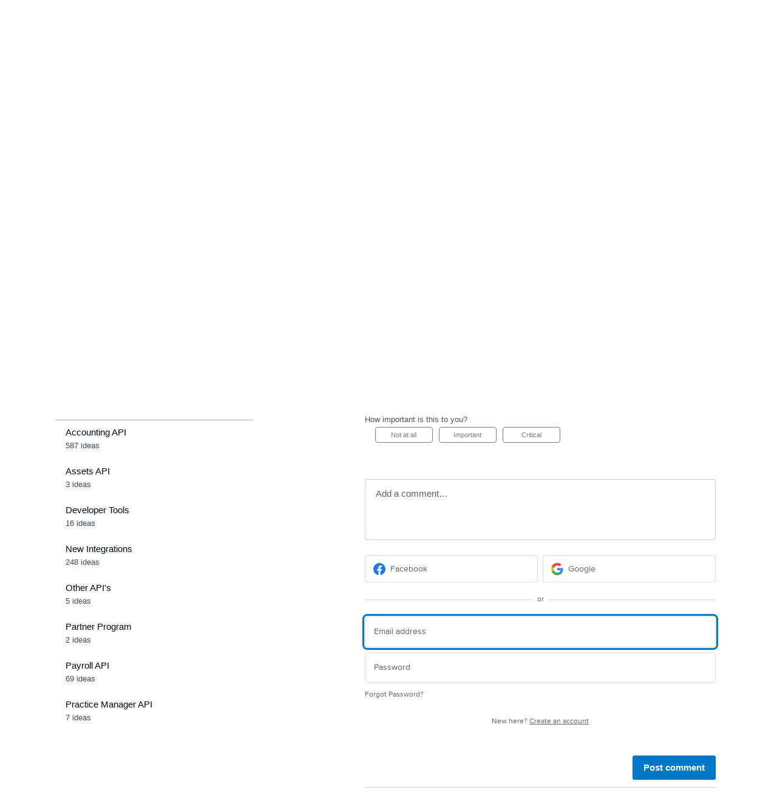

--- FILE ---
content_type: text/html; charset=utf-8
request_url: https://xero.uservoice.com/forums/250567-payroll-api/suggestions/38766673-uk-api-missing-get-method-for-the-employment-api?edit=1
body_size: 64050
content:
<!DOCTYPE html>
<html lang="en" class="ltr site3">
<head><script>(function(w,i,g){w[g]=w[g]||[];if(typeof w[g].push=='function')w[g].push(i)})
(window,'G-0FDHJSJLBY','google_tags_first_party');</script><script async src="/0u78/"></script>
			<script>
				window.dataLayer = window.dataLayer || [];
				function gtag(){dataLayer.push(arguments);}
				gtag('js', new Date());
				gtag('set', 'developer_id.dYzg1YT', true);
				gtag('config', 'G-0FDHJSJLBY');
			</script>
			
  <meta http-equiv="X-UA-Compatible" content="IE=Edge,chrome=1">
  <meta charset="utf-8">
  <title>UK Api - Missing GET-method for the Employment-api-endpoint – Xero Developer Ideas</title>
  <meta name="viewport" content="width=device-width, initial-scale=1">
  <meta name="csrf-param" content="authenticity_token" />
<meta name="csrf-token" content="Nt2UIQj8kgZ5l48oRPavAqWA0WbFe4A29KYlZvskJwgCIyVeS994X25zzCE5g1CUMN3yR4P13d4TIbeI57CLzA" />
    <link rel="canonical" href="https://xero.uservoice.com/forums/250567-payroll-api/suggestions/38766673-uk-api-missing-get-method-for-the-employment-api" />

    <script type="text/javascript">
    (function(window) {
      var methods = ['log', 'dir', 'trace'];
      
      if (typeof window.console === 'undefined') {
        window.console = {};
      }
      
      for (var i in methods) {
        if (!(methods[i] in window.console)) {          
          window.console[methods[i]] = function() {};
        }
      }
      
    }(window));    
  </script>

  <script>
    window.UserVoice || (window.UserVoice = []);
  </script>

    <link rel="alternate" type="application/json+oembed" href="https://xero.uservoice.com/api/v1/oembed.json?url=https%3A%2F%2Fxero.uservoice.com%2Fforums%2F250567-payroll-api%2Fsuggestions%2F38766673-uk-api-missing-get-method-for-the-employment-api" title="UK Api - Missing GET-method for the Employment-api-endpoint" />
  <link rel="alternate" type="text/xml+oembed" href="https://xero.uservoice.com/api/v1/oembed.xml?url=https%3A%2F%2Fxero.uservoice.com%2Fforums%2F250567-payroll-api%2Fsuggestions%2F38766673-uk-api-missing-get-method-for-the-employment-api" title="UK Api - Missing GET-method for the Employment-api-endpoint" />

  <meta property="og:title" content="UK Api - Missing GET-method for the Employment-api-endpoint"/>
  <meta property="og:description" content="Hello,
We are working on a UK integration to your endpoint (version 2.0), and we noticed that you only allow a POST-method for your Employment-endpoint.

We would need you to introduce a GET-method as we need to access the NationalInsuranceCategory-property.
I imagine you just forgot to implement a get-method for it?
Thanks
Thank you!

Kind regards Anders"/>
  <meta property="og:type" content="article"/>
  <meta property="og:url" content="https://xero.uservoice.com/forums/250567-payroll-api/suggestions/38766673-uk-api-missing-get-method-for-the-employment-api"/>
  <meta property="og:image" content="https://s3.amazonaws.com/uploads.uservoice.com/logo/design_setting/26401/original/xero-logo-hires-bw-RGB160px_20921_0.jpg?1322092908"/>
  <meta property="og:site_name" content="Xero Developer Ideas"/>


  

  <!--[if lt IE 7]>
    <link rel="stylesheet" href="https://assets.uvcdn.com/pkg/clients/site2/ie-6f6256efa8fcab0da2c5c83d6ccddaabe16fdd607b4f9e01ad9efe887b491c11.css" media="screen" />
  <![endif]-->

  <!--[if lt IE 9]>
    <script src="https://assets.uvcdn.com/pkg/clients/site2/lt_IE_9-5d621b8b38991dde7ef0c335fc7cc90426c625e325949517b23be2141b721a05.js"></script>
  <![endif]-->

  <style type="text/css">

  /*
  -----------------------------------------------------------
    Link color
  -----------------------------------------------------------
  */

  .uvCustomLink-color,
  a,
  .uvHelp,
  .uvTabSelect,
  .uvTab-dropdown .uvFieldPlaceholder,
  .uvModule-session .vcard .uvRememberMe a,
  .uvModule-session .uvModuleSection-signin a,
  .uvBreadcrumbs,
  .uvStyle-linkArrow {
    color: #6F675E;
  }

  .uvCustomLink-background,
  .uvTab-selected,
  .uvTab-selected .uvFieldSelect,
  .uvPagination .current {
    background-color: #6F675E;
  }

  /*
  -----------------------------------------------------------
    Primary color
  -----------------------------------------------------------
  */

  .uvCustomPrimary-color {
    color: #6F675E;
  }

  .uvCustomPrimary-background,
  .uvUserBadgeLabel {
    background-color: #6F675E;
  }

  /* Utility color classes */
      .color-primary {
        color: #6F675E !important;
      }
      .color-primary-bg {
        background-color: #6F675E !important;
      }
      .color-primary-border {
        border-color: #6F675E !important;
      }
      .color-secondary {
        color: #6F675E !important;
      }
      .color-secondary-bg {
        background-color: #6F675E !important;
      }
      .color-secondary-border {
        border-color: #6F675E !important;
      }
      .color-link {
        color: #6F675E !important;
      }
      .color-link-bg {
        background-color: #6F675E !important;
      }
      .color-link-border {
        border-color: #6F675E !important;
      }
      .color-background {
        color: #6F675E !important;
      }
      .color-background-bg {
        background-color: #6F675E !important;
      }
      .color-background-border {
        border-color: #6F675E !important;
      }

  .uvNavList .uvListItem-forum,
  .uvModule-session .uvUserNav a {
    color: #6F675E;
  }

  .uvStyle-button,
  .uv-article-page .uvSidebar .uvModule-helpdesk,
  .uvTab-selected,
  .uvField-votesXXX .uvField-votesXXX-selected,
  .uvField-votesXXX input[type=radio]:checked + label {
    background: #6F675E;
  }

  .uvIdeaVoteFormTrigger .uvIdeaVoteFormTriggerState-you_voted,
  .uvList-categories .uvListItem-categoriesTitle,
  .uvList-categories .uvListItem a {
    background: #007cbf;
  }

  .impScoreButton.selected {
    background: #6F675E;
  }

  .uvStyle-button.uvIdeaVoteButtons-removevotes,
  .uvPagination a,
  .uvPagination span,
  .uvPagination em,
  .uvPagination .disabled,
  .uvIdeaVoteCount,
  .uvIdeaVoteCount strong,
  .uvIdeaTitle,
  .uvTab:hover,
  .uvTab:active,
  .uvTab:focus,
  .typeset h1,
  .typeset h2,
  .typeset h3,
  .typeset h4,
  .typeset h5,
  .uv-helpdesk-page .uvKbTopicTitle a {
    border-color: #6F675E;
  }

  .uv-helpdesk-page .uvKbTopic,
  .uvFaqList, .uvFaq,
  .uvIdea-show,
  .uvForumCreateIdea {
    border-color: #6F675E;
  }

  .forum-target:hover .forum-arrow, .forum-arrow::before,
  .forum-target:hover {
    color: #007cbf;
    border-color: #007cbf;
  }

  .uvStyle-button:hover {
    background-color: rgba(111,103,94,0.9);
  }

  .uvList-categories .uvListItem a:hover,
  .uvList-categories .uvListItem a:active,
  .uvList-categories .uvListItem a:focus,
  .uvList-categories .uvListItem.uvListItem-selected a {
    background-color: rgba(0,124,191,0.9);
  }

  .uvBody .forums .forum { border-color: #6F675E; }

  .uvTab.uvTab-selected {
    background-color: #6F675E!important
  }

  .uvCustomLink-background, .uvTab-selected,
  .uvTab-selected .uvFieldSelect,
  .uvPagination .current {
    background-color: #6F675E
  }

  .uvVoter.uvVoterMode-voted .uvIdeaVoteFormTriggerState-you_voted {
    background-color: #007cbf
  }

  .uvUserProfile .uvIdea-list .uvIdeaMeta,
  .uvIdeaVoteBadge .uvIdeaVoteCount,
  .uvPageContainer mark,
  .uvPagination a {
    color: #6F675E
  }

  .stroke-primary svg {
    stroke: #6F675E!important
  }

  .uvField-idea svg, .uvField-search svg {
    fill: #6F675E!important
  }

  .uvCustomBackground-background-site3 {
    background-color: #007cbf;
  }

  /*
  -----------------------------------------------------------
    Background color
  -----------------------------------------------------------
  */

  .uvCustomBackground-color {
    color: #007cbf;
  }

  .uvCustomBackground-background {
    background-color: #007cbf;
  }

  /*
  -----------------------------------------------------------
    Status colors
  -----------------------------------------------------------
  */

  .uvStyle-status-under-review {
    background-color: #999999;
    color: #FFF;
  }
  .uvStyle-status-planned {
    background-color: #F0BA00;
    color: #FFF;
  }
  .uvStyle-status-working-on-it {
    background-color: #6FBC00;
    color: #FFF;
  }
  .uvStyle-status-not-planned {
    background-color: #FA8C28;
    color: #FFF;
  }
  .uvStyle-status-completed {
    background-color: #7D7EDF;
    color: #FFF;
  }
  .uvStyle-status-declined {
    background-color: #BBBBBB;
    color: #FFF;
  }
</style>


  <link rel="shortcut icon" href="https://edge.xero.com/images/1.0.0/logo/xero-logo-192.png">

    <style type="text/css">
      /* ------------ Variables ------------ */

:root {
    /* Colors */
    --primary-accent: #0078c8;
    --primary-accent-hover: #006db7;
    --primary-accent-dark: #003c64;
    --branding-accent: #002a46;
    --secondary-background-accent: #1e323e;
    --base-grey: #000a1e;
    --negative-sentiment: #dc3246;
    --white: #fff;
    --text-muted: #404756;
    --text-faint: #59606d;
    --text-disabled: #80858f;
    --ui-grey-extra-light: #e6e7e9;
    --ui-grey-light: #ccced2;
    --ui-grey-medium: #a6a9b0;
    --ui-grey-medium-dark: #80858F;
    --ui-grey-dark: #3f4855;
    --ui-grey-desaturated: rgba(0, 10, 30, 0.05);
    --placeholder-text-color: rgba(0, 10, 30, 0.65);
    /* Fonts */
    --title-font: 40px;
    --x-large-font: 32px;
    --large-font: 24px;
    --medium-font: 21px;
    --base-font: 15px;
    --small-font: 13px;
    --x-small-font: 11px;
}

.uvCustomLink-color {
    color: var(--primary-accent) !important;
}

.site3 .uvPageContainer a:hover {
    text-decoration: underline !important;
}

.site3 .uvPageContainer a {
    text-decoration: none !important;
}

.hidden {
    display: none !important;
}

/* ------------ Buttons ------------ */

button:first-letter {
    text-transform: capitalize !important;
}

.uvStyle-button,
.uvTab-existingideas,
.uvTab-existingideas.uvTab-selected {
    background-color: var(--primary-accent) !important;
}

.uvStyle-button:hover,
.uvTab-existingideas:hover {
    background-color: var(--primary-accent-hover) !important;
    text-decoration: none !important;
}

.uvStyle-cancel {
    border-radius: 3px !important;
    font-size: var(--base-font) !important;
    border: 1px solid var(--ui-grey-light);
    padding: 5px 16px !important;
}

.uvStyle-cancel:hover,
.uvStyle-cancel:focus {
    text-decoration: none !important;
}

.uvStyle-cancel:hover {
    background-color: var(--ui-grey-desaturated) !important;
}

/* ------------ Importance Score ------------- */

.impScoreButton {
    font-size: var(--x-small-font) !important;
}

.uvIdeaScoreForm legend {
    font-size: var(--small-font) !important;
}

.impScoreButtonGroup {
    margin-left: 12px !important;
}

.uv-suggestion-page .uvScorer {
    border-top: 1px solid var(--ui-grey-light);
    margin-left: 100px !important;
    padding-top: 24px;
}

/* ------------ Visually Hidden ------------ */

.visually-hidden {
    clip: rect(0 0 0 0);
    clip-path: inset(50%);
    height: 1px;
    overflow: hidden;
    position: absolute;
    white-space: nowrap;
    width: 1px;
}

.header__hidden-user-name {
    display: none;
}

/* ------------ Custom Font ------------*/

@font-face {
    font-family: "National";
    src: url([data-uri]);
}

/* ------------ SVG ------------*/
/* Homepage illu */

.st1 {
    fill: none;
}

.st5 {
    fill: #f1f4f6;
}

.st6 {
    fill: #9ddaf3;
}

.st8 {
    clip-path: url(#SVGID_4_);
}

.st10,
.st11,
.st9 {
    clip-path: url(#SVGID_6_);
}

.st9 {
    fill: #f98000;
}

.st10 {
    fill: #cdd7e0;
}

.st11 {
    fill: #d34853;
}

.st12 {
    fill: #371f38;
    clip-path: url(#SVGID_6_);
}

.st24 {
    clip-path: url(#SVGID_10_);
    fill: #552b59;
}

.st27 {
    fill: #5c5ce5;
}

.st28 {
    fill: #f98000;
}

.st29 {
    fill: #ba5602;
}

.st30 {
    opacity: 0.25;
    fill: #fff;
}

.st31 {
    fill: none;
    stroke: #441903;
    stroke-width: 1.5879;
    stroke-miterlimit: 10;
}

.st33 {
    fill: #eb6c00;
}

.st34 {
    fill: #0980c6;
}

.st37 {
    fill: #f7a800;
}

.st38 {
    opacity: 0.75;
    fill: #fff;
}

.st40 {
    fill: #13b5ea;
}

.st45 {
    fill: #ecf2f6;
}

.st46 {
    fill: #b85827;
}

.st47 {
    fill: #98a6b6;
}

.st52 {
    fill: #fdcc08;
}

.st53 {
    fill: #dae5ed;
}

.st54 {
    fill: #51d9ae;
}

.st55 {
    fill: #ff6469;
}

.st58 {
    fill: none;
    stroke: #9ddaf3;
    stroke-width: 5.543;
    stroke-linecap: round;
    stroke-miterlimit: 10;
}

/* Header logo */
.cls-1 {
    fill: #13b5ea;
    fill-rule: evenodd;
}

.cls-2 {
    fill: #1e323e;
}

.uvListItem-searchResult em {
    color: var(--base-grey) !important;
    padding: 0 4px !important;
    font-size: var(--small-font) !important;
    line-height: 20px !important;
}

/* ------------ Focus ------------ */

/* Remove default ouline style. Add custom box shadow for consistent colour cross broswer / device */
a:focus,
button:focus,
input:focus {
    box-shadow: 0 0 0 1px var(--white), 0 0 0 4px var(--primary-accent) !important;
    outline: 2px dotted transparent !important;
    outline-offset: 2px;
}

/* ------------ Typography ------------ */

body,
html {
    font-family: Helvetica Neue, Helvetica, sans-serif !important;
    -webkit-font-smoothing: antialiased;
    -moz-osx-font-smoothing: grayscale;
}

.uvIdeaDescription p {
    color: var(--text-muted) !important;
    font-size: var(--base-font) !important;
    line-height: 24px !important;
}

.uvIdeaMeta {
    color: var(--text-faint) !important;
    font-size: var(--small-font) !important;
}

.uvIdeaMeta a,
.uvIdeaMeta button,
.uvStyle-meta a,
.uvStyle-meta button,
.vcard a {
    color: var(--primary-accent) !important;
}

.uvIdeaMeta .uvSuggestion-dissociate {
    color: var(--negative-sentiment) !important;
}

.typeset p {
    font-size: var(--base-font) !important;
}

/* ------------ Status Tags ------------ */

.uvStyle-status-under-review {
    color: var(--base-grey) !important;
    background-color: var(--ui-grey-medium) !important;
    border: 1px solid var(--ui-grey-light);
}

.uvStyle-status-planned {
    color: var(--base-grey) !important;
    background-color: #ADADF3 !important;
    border: 1px solid #C5C5F6;
}

.uvStyle-status-working-on-it {
    color: var(--base-grey) !important;
    background-color: #FDD580 !important;
    border: 1px solid #FDE1A6;
}

.uvStyle-status-completed {
    color: var(--base-grey) !important;
    background-color: #80C19E !important;
    border: 1px solid #A6D3BB;
}

.uvStyle-status-not-planned {
    color: var(--base-grey) !important;
    background-color: #EE99A3 !important;
    border: 1px solid #F3B7BE;
}

/* ------------ Page Container ------------*/

.uvContainer {
    padding-left: 28px !important;
    padding-right: 28px !important;
}

.uvPageContainer header.uvPageHeader {
    padding-top: 0 !important;
    padding-bottom: 0 !important;
    padding-left: 40px !important;
    padding-right: 40px !important;
}

/* ------------ Default Avatar ------------*/

.uvUserBadge {
    display: none !important;
}

/* ------------ Breadcrumbs ------------*/

.uvBreadcrumbs a {
    display: inline-block !important;
    color: var(--primary-accent) !important;
    text-transform: unset !important;
    background-color: var(--white) !important;
    font-weight: 400 !important;
    padding: 0 !important;
}

.uvBreadcrumbs a:first-letter {
    display: none !important;
}

/* ------------ OOTB signed out treatment ------------*/
/* NB these overrides are for when a user logs in from a forum page or voting button, and we don't initially get the custom dropdown until page refresh or navigaion */
.uvModuleSection-signout {
    display: flex;
    align-items: baseline;
    flex-wrap: wrap;
    justify-content: flex-end;
    margin-bottom: 0 !important;
}

.uvModuleSection-signout .uvUserBadge {
    display: none !important;
}

.uvModuleSection-signout .vcard .fn {
    text-transform: none !important;
    letter-spacing: normal !important;
    text-align: right;
    margin-top: 0 !important;
}

.uvModuleSection-signout .vcard>a {
    display: none !important;
}

@media (min-width: 600px) {
    .uvModuleSection-signout .vcard>a {
        display: block !important;
    }
}

.uvModuleSection-signout .uvUserNav {
    display: flex;
    flex-wrap: wrap;
    justify-content: flex-end;
    margin: 0 !important;
}

.uvModuleSection-signout .uvUserNav .uvStyle-separator {
    display: none !important;
}

.uvModuleSection-signout .uvUserNav a {
    margin-left: 16px !important;
    font-size: var(--base-font) !important;
}

.uvModuleSection-signout .uvRememberMe {
    display: none !important;
}

/* ------------ Header ------------ */

.header {
    background-color: var(--white);
    display: flex;
    justify-content: space-between;
    align-items: center;
    padding-left: 40px;
    padding-right: 40px;
    border-bottom: 1px solid #c1c4c9;
    min-height: 64px;
}

.uv-home-page .header {
    background-color: var(--secondary-background-accent);
}

.light-mode-header-logo-svg {
    display: block;
}

.dark-mode-header-logo-svg {
    display: none;
}

.uv-home-page .light-mode-header-logo-svg {
    display: none;
}

.uv-home-page .dark-mode-header-logo-svg {
    display: block;
}

.header__logo-container {
    margin-right: 16px;
}

.uv-home-page .header {
    border-bottom: none;
}

.header__logo-link {
    display: block;
    width: 154px;
}

/* HCM focus support */
@media (forced-colors: active) {
    .header__logo-link-svg-text {
        fill: var(--white);
    }
}

.header__logo-link:hover,
.header__logo-link:focus {
    text-decoration: none !important;
}

.header__dropdown {
    position: relative;
}

.header__dropdown-pane {
    display: none;
    padding-top: 10px;
    padding-bottom: 10px;
    position: absolute;
    line-height: 24px;
    top: 44px;
    right: 0;
    background-color: white;
    min-width: 200px;
    border: 1px solid rgba(0, 10, 30, 0.2);
    box-shadow: 0px 3px 6px rgba(0, 10, 30, 0.201795);
    border-radius: 3px;
    z-index: 1;
}

.header__dropdown-pane-link {
    display: block;
    padding: 10px 20px;
    line-height: 24px;
    font-size: var(--base-font);
}

.header__dropdown-pane-link:hover,
.header__dropdown-pane-link:focus {
    background-color: var(--ui-grey-desaturated);
    text-decoration: none !important;
}

.header__dropdown-pane-link--admin-console {
    display: none;
}

.header__user-profile {
    display: flex;
    margin-left: auto;
    border-radius: 50%;
    background-color: #80bce4;
    width: 40px;
    height: 40px;
    align-items: center;
    justify-content: center;
}

.header__user-profile:hover,
.header__user-profile:focus {
    text-decoration: none !important;
}

.header__user-profile-initials {
    pointer-events: none;
    text-transform: capitalize;
}

.uv-user-admin .header__dropdown-pane-link--admin-console {
    display: block;
}

.header__dropdown-pane--is-open {
    display: block;
}

/* ------------ Homepage ------------ */

.homepage__header {
    background-color: var(--secondary-background-accent);
}

.homepage__header-container {
    max-width: 1260px;
    margin-left: auto;
    margin-right: auto;
    padding: 40px 40px 0 40px;
    margin-bottom: 64px;
}

@media (min-width: 768px) {
    .homepage__header-container {
        display: flex;
        justify-content: space-between;
        align-items: end;
    }
}

.homepage__header-col {
    flex: 0 1 100%;
    margin-right: 40px;
    padding-bottom: 40px;
}

.homepage__title {
    color: var(--white) !important;
    font-family: National;
    font-size: var(--x-large-font);
    font-weight: 800;
    line-height: 48px;
    margin-bottom: 12px;
}

@media (min-width: 768px) {
    .homepage__title {
        font-size: var(--title-font);
        line-height: 64px;
    }
}

.homepage__subtitle {
    color: var(--white) !important;
    font-size: var(--base-font);
    font-weight: 400;
    line-height: 24px;
    margin-bottom: 40px;
}

.homepage__illustration {
    flex: 0 1 100%;
}

.homepage__illustration>svg {
    display: none;
    height: auto;
    margin: 0 0 0 auto;
}

@media (min-width: 768px) {
    .homepage__illustration>svg {
        display: block;
        width: 360px;
    }
}

.uv-search-results-container {
    float: none !important;
    width: auto !important;
    padding-left: 40px !important;
    padding-right: 40px !important;
}

.uv-search-results-container .uvPageTitle {
    font-family: National !important;
    font-size: var(--large-font) !important;
}

.uvModuleSection-search .uvField-search {
    background-color: var(--white) !important;
    border: none !important;
    margin-bottom: 0 !important;
}

.uvModuleSection-search>form {
    padding-bottom: 0 !important;
}

.homepage__search .uvModuleSection-search {
    width: 100% !important;
}

.homepage__search .uvModuleHeader.hide {
    display: none !important;
}

.uvModuleSection-search .uvFieldText {
    box-shadow: none !important;
}

/* Styling inside the dropdown */
.homepage__search .uvFieldPlaceholder {
    font-weight: 400 !important;
    color: var(--text-faint) !important;
    margin-top: 2px !important;
}

.homepage__search .uvNavListItemSubtitle {
    text-transform: lowercase !important;
    color: var(--base-grey) !important;
}

.homepage__search .uvNavListItemSubtitle::first-letter {
    text-transform: capitalize !important;
}

.homepage__search .uvSearch-more-results {
    text-transform: lowercase !important;
    font-size: var(--base-font) !important;
    color: var(--primary-accent) !important;
    background-color: var(--white) !important;
}

.homepage__search .uvSearch-more-results::first-letter {
    text-transform: capitalize !important;
}

.uvSidebarSearch.uvField-focus {
    outline: none !important;
    box-shadow: 0 3px 6px 0 rgba(0, 10, 30, 0.2) !important;
}

.uvSidebarSearch.uvField-hasvalue {
    outline: none !important;
    box-shadow: none !important;
    border-bottom: 1px solid var(--ui-grey-light) !important;
    border-radius: 0 !important;
}

.uvModuleSection-search .uvField-search.uvField-focus {
    outline: none !important;
    box-shadow: 0 0 0 2px var(--primary-accent) !important;
}

.uvSidebarSearch.uvField-focus .uvFieldPlaceholder {
    color: var(--base-grey) !important;
}

.uvModuleSection-search .uvList-searchResults>li,
.uvModuleSection-search .uvNavListItemSubtitle,
.uvModuleSection-search .uvNoResults {
    font-size: var(--base-font) !important;
}

.uvSearchResults-background {
    display: none !important;
}

.uvSearchResults-standalone {
    padding-top: 32px !important;
    padding-left: 18px !important;
    border-top: 1px solid var(--ui-grey-light) !important;
}

.uvSearchResults-standalone .uvResults {
    padding: 0 !important;
}

.uvSearchResults-standalone a {
    font-size: var(--base-font) !important;
}

.uvSearchResults-standalone .uvStyle-separator {
    color: var(--white) !important;
}

.uvSearchResults-standalone .uvListItem-searchResult {
    margin-bottom: 0 !important;
}

.uvModuleSection-search {
    border: 0 !important;
    padding: 0 !important;
    margin-top: 0 !important;
}

.uvModuleSection-search .uvFieldText {
    color: var(--base-grey) !important;
    font-weight: 400 !important;
}

.uvSearchResults-standalone .uvFieldText {
    color: var(--base-grey) !important;
    font-weight: 400 !important;
}

.uvModuleSection-search .uvList-searchResults>li a {
    font-weight: 400 !important;
}

.uvModuleSection-search .uvList-searchResults>li a,
.uvModuleSection-search .uvList-searchResults>li mark,
.uvSearchResults-standalone mark,
.uvSearchResults-standalone a {
    color: var(--text-muted) !important;
}

.uvSearchResults-standalone mark {
    font-weight: 700 !important;
}

.uvSearchResults-standalone .uvListItem.uvListItem-noresults {
    display: block;
    font-size: var(--base-font) !important;
    font-style: normal !important;
    color: var(--text-muted) !important;
}

.uvModuleSection-search .uvStyle-button {
    background-color: var(--white) !important;
    top: 2px !important;
    right: 2px !important;
    bottom: 2px !important;
}

.uvModuleSection-search .uvStyle-button:hover {
    background-color: var(--white) !important;
}

.uvModuleSection-search .search-icon {
    top: 16px !important;
}

.homepage__search .uvField-search.uvSidebarSearch .search-icon svg,
.uvSearchResults .search-icon svg {
    fill: var(--primary-accent-dark) !important;
}

/* ------------ Homepage forum cards ------------*/

.homepage-forum-card-section {
    margin-bottom: 4rem;
    max-width: 1200px;
    margin-right: auto;
    margin-left: auto;
}

.homepage-forum-card-header {
    color: var(--branding-accent);
    font-family: National;
    font-size: var(--large-font);
    font-weight: 700;
    line-height: 36px;
    margin-bottom: 24px;
}

.homepage-forum-card-wrapper,
.homepage-forum-card-header {
    padding-left: 40px;
    padding-right: 40px;
}

@media screen and (min-width: 1280px) {

    .homepage-forum-card-wrapper,
    .homepage-forum-card-header {
        padding: 0;
    }
}

.homepage-forum-card-wrapper {
    display: grid;
    column-gap: 1.6rem;
    row-gap: 1.6rem;
}

.homepage-forum-card {
    display: flex;
    flex-direction: column;
    position: relative;
    border: 1px solid var(--ui-grey-light);
    border-radius: 3px;
    padding: 32px;
}

.homepage-forum-card-wrapper__forum-list {
    grid-template-columns: 1fr 1fr;
}

@media (min-width: 768px) {
    .homepage-forum-card-wrapper__forum-list {
        grid-template-columns: 1fr 1fr 1fr 1fr;
    }
}

@media (min-width: 768px) {
    .homepage-forum-card-wrapper__external-links {
        grid-template-columns: 1fr 1fr;
    }
}

@media screen and (min-width: 1000px) {
    .homepage-forum-card {
        flex-direction: row;
    }
}

.homepage-forum-card:focus-within {
    box-shadow: 0 0 0 2px var(--primary-accent) !important;
}

.homepage-forum-card__content {
    display: flex;
    flex-direction: column;
    height: 100%;
}

.homepage-forum-card__content-header-link::before {
    content: "";
    position: absolute;
    top: 0;
    left: 0;
    right: 0;
    bottom: 0;
    box-shadow: 0 10px 20px rgb(0 10 30 / 20%), 0 0 10px rgb(0 10 30 / 20%);
    opacity: 0;
    transition: opacity 0.3s ease-in-out;
}

.homepage-forum-card__content-header-link:hover::before,
.homepage-forum-card__content-header-link:focus::before {
    opacity: 1;
}

.homepage-forum-card__content:hover .homepage-forum-card__link,
.homepage-forum-card__content:focus-within .homepage-forum-card__link {
    color: var(--branding-accent);
    text-decoration: none;
}

.homepage-forum-card__link-svg {
    fill: var(--primary-accent);
    margin-top: 2px;
    margin-left: 8px;
    transform: rotate(180deg) translateY(6%);
    transition: 0.2s;
    width: 12px;
}

.homepage-forum-card__link-svg--new-tab {
    transition: 0.2s;
    margin-left: -4px !important;
}

.homepage-forum-card__link-svg--new-tab path {
    fill: var(--primary-accent);
}

.homepage-forum-card__content:hover .homepage-forum-card__link-svg--new-tab,
.homepage-forum-card__content:focus-within .homepage-forum-card__link-svg--new-tab {
    margin-left: -1px !important;
}

.homepage-forum-card__content:hover .homepage-forum-card__link-svg--new-tab path,
.homepage-forum-card__content:focus-within .homepage-forum-card__link-svg--new-tab path {
    fill: var(--branding-accent);
}

.homepage-forum-card__content:hover .homepage-forum-card__link-svg,
.homepage-forum-card__content:focus-within .homepage-forum-card__link-svg {
    margin-left: 11px;
    fill: var(--branding-accent);
}

.homepage-forum-card__content-header-link {
    display: block;
    color: #213b55;
    font-family: National !important;
    font-size: var(--medium-font);
    font-weight: 700;
    text-decoration: none !important;
}

.homepage-forum-card__content-header-link:focus {
    box-shadow: none !important;
}

.homepage-forum-card__content-paragraph {
    color: var(--base-grey);
    font-size: var(--base-font);
    line-height: 24px;
    margin-bottom: 1rem !important;
    padding-top: 16px;
}

.homepage-forum-card__link {
    display: flex;
    align-items: center;
    color: var(--primary-accent);
    font-size: var(--base-font);
    font-weight: 700;
    margin-top: auto;
}

.homepage-forum-card__link-text {
    position: relative;
    pointer-events: none;
}

.homepage-forum-card__link-text:after {
    background-color: var(--primary-accent);
    top: 24px;
    bottom: 0;
    content: "";
    height: 3px;
    left: 0;
    position: absolute;
    transition: 0.3s;
    width: 0;
}

.homepage-forum-card__content:hover .homepage-forum-card__link-text:after,
.homepage-forum-card__content:focus-within .homepage-forum-card__link-text:after {
    width: 100%;
    background-color: #002761;
}

.homepage-forum-card__svg {
    margin-right: 32px;
}

.homepage-forum-card__svg svg {
    width: 70px;
    height: 70px;
    margin-bottom: 1rem;
}

@media screen and (min-width: 768px) {
    .homepage-forum-card__svg svg {
        width: 120px;
        height: 120px;
    }
}

@media screen and (min-width: 1000px) {
    .homepage-forum-card__svg svg {
        width: 140px;
        height: 140px;
        margin-bottom: 0;
    }
}

/* ------------ Fourm Header ------------ */

.uvPageHeader {
    margin-bottom: 0 !important;
}

.uvPageHeader .uvForumMessage {
    margin-bottom: 24px;
}

.uvPageHeader h1 {
    font-size: var(--x-large-font) !important;
    font-family: National !important;
}

/* ------------ Sidebar ------------ */
/* NB. The UV sidebar has two unique lists and list items. Each list and it's list items need the same styles applied, hence repetition with the comma selectors */

/* Hides the "My Feedback" list item from the sidebar */
.uvModuleSection-categories .uvForumFilter-user {
    display: none !important;
}

.uvSidebar {
    padding-left: 32px;
}

.uvModule.uvModule-feedback,
.uvModuleSection-categories {
    margin-bottom: 0 !important;
}

.uvModuleSection-categories .uvListItem-categoriesTitle,
.uvModule-mainSidebar h2 {
    font-size: var(--x-small-font) !important;
    font-weight: 400 !important;
    color: var(--text-faint) !important;
    text-transform: lowercase;
    border-bottom: none !important;
    padding: 8px 16px !important;
    margin-bottom: 0 !important;
}

.uvModuleSection-categories .uvListItem-categoriesTitle:first-letter,
.uvModule-mainSidebar h2:first-letter {
    text-transform: capitalize;
}

.uvModuleSection-categories .uvListItem,
.uvModule-mainSidebar .uvListItem.uvListItem-forum {
    padding: 8px 16px !important;
    line-height: 24px !important;
}

.uvModuleSection-categories .uvListItem-categoriesTitle,
.uvModuleSection-categories .uvListItem>a,
.uvModule-mainSidebar .uvListItem-forum>a {
    background-color: var(--white) !important;
    border-bottom: none !important;
    font-weight: 400 !important;
    color: var(--base-grey) !important;
}

.uvModuleSection-categories .uvList .uvListItem>a,
.uvModule-mainSidebar .uvListItem.uvListItem-forum>a {
    display: block;
    font-size: var(--base-font) !important;
    padding: 0 !important;
    margin-bottom: 0 !important;
}

.uvModuleSection-categories .uvList .uvListItem>a:focus,
.uvModule-mainSidebar .uvListItem.uvListItem-forum>a:focus {
    text-decoration: none;
}

.uvModuleSection-categories .uvListItem-selected>a,
.uvModule-mainSidebar .uvListItem.uvListItem-forum-selected>a {
    color: var(--primary-accent) !important;
}

.uvModuleSection-categories .uvListItem-selected>a:before,
.uvModuleSection-categories .uvListItem>a:after,
.uvModule-mainSidebar .uvListItem.uvListItem-forum-selected>a:before,
.uvModule-mainSidebar .uvListItem.uvListItem-forum>a:after {
    content: "";
    position: absolute;
    top: 0;
    bottom: 0;
    left: 0;
}

.uvModuleSection-categories .uvListItem-selected>a:before,
.uvModule-mainSidebar .uvListItem.uvListItem-forum-selected>a:before {
    border-left: 3px solid var(--primary-accent);
}

.uvModuleSection-categories .uvListItem>a:after,
.uvModule-mainSidebar .uvListItem.uvListItem-forum>a:after {
    right: 0;
}

.uvModuleSection-categories .uvList .uvListItem:not(.uvListItem-categoriesTitle):hover,
.uvModule-mainSidebar .uvListItem.uvListItem-forum:hover {
    background-color: var(--ui-grey-desaturated) !important;
}

.uvModuleSection-categories .uvList .uvListItem>a:hover,
.uvModule-mainSidebar .uvListItem.uvListItem-forum>a:hover {
    background-color: transparent !important;
}

.uvModuleSection-categories .uvList .uvListItem>a:hover,
.uvModule-mainSidebar .uvListItem.uvListItem-forum>a:hover {
    text-decoration: none;
}

.uvModuleSection-categories .uvListItemFooter,
.uvModule-mainSidebar .uvListItem.uvListItem-forum>span {
    padding-left: 0 !important;
    position: static !important;
}

.uvModule-mainSidebar .uvListItem.uvListItem-forum>span {
    display: block;
    text-align: left;
    margin-left: 0;
}

.uvModuleSection-categories .uvList-categories {
    border-bottom: 1px solid var(--ui-grey-medium);
    padding-bottom: 8px;
}

.uvModule-mainSidebar .uvModuleHeader {
    margin-bottom: 0 !important;
}

.uvModule-mainSidebar .uvNavList .uvNavListItem-feedback {
    padding-left: 0;
    padding-right: 0;
}

.uvModule-mainSidebar .uvListItem.uvListItem-forum {
    position: relative;
    margin-bottom: 0 !important;
}

.uvStyle-count {
    color: var(--text-muted) !important;
    line-height: 20px !important;
    margin-bottom: 4px !important;
}

.uvTab-existingideas .uvStyle-count {
    color: var(--white) !important;
}

/* ------------ Forum background color override ------------ */

.uvForumsBackground {
    background-color: var(--white) !important;
}

/* ------------ Container spacing ------------ */

@media (min-width: 768px) {
    .uvForumCreateIdea.color-link-border {
        padding-right: 24px !important;
    }
}

@media (min-width: 768px) {
    .uvForumIndex {
        padding-right: 24px !important;
    }
}

/* ------------ Voting ------------*/

.uvUserAction-vote {
    margin-left: 0 !important;
}

.uvUserAction-vote .uvStyle-meta {
    margin-left: 0 !important;
}

/* Voting modal */
.uvIdeaVoteFormToggle {
    padding-bottom: 0 !important;
}

.uvIdeaVoteFormToggle .submit_region p {
    font-weight: 400 !important;
}

.uvIdeaVoteFormToggle .uvIdeaVoteButton {
    display: none !important;
}

.uvIdeaVoteFormToggle .sso-button {
    width: auto;
}

/* ------------ Validation infobox ------------*/

.uv-auth-inline-container {
    max-width: 100% !important;
}

.uv-auth-error-bar {
    color: var(--base-grey) !important;
    background-color: var(--white) !important;
    box-shadow: 0 0 0 1px rgb(0 10 30 / 20%) !important;
    font-family: Helvetica Neue, Helvetica, sans-serif !important;
    font-weight: 400 !important;
    position: relative;
    padding-left: 24px !important;
    justify-content: initial !important;
}

.uv-auth-error-bar::before {
    position: absolute;
    border-radius: 3px 0 0 3px;
    background-color: var(--negative-sentiment);
    bottom: 0;
    content: "";
    left: 0;
    top: 0;
    width: 4px;
}

/* ------------ Forum ideas ------------ */

.uvIdeaHeader {
    overflow: visible !important;
}

.uvIdeaTitle {
    color: var(--base-grey) !important;
    font-weight: 700;
}

.uvForumSearchResults-container .uvList-ideas .uvIdea.uvIdea-list,
.uvForumIndex .uvList-ideas .uvIdea.uvIdea-list {
    border-bottom: 1px solid var(--ui-grey-light);
    padding-left: 0;
    min-height: 160px;
}

@media (min-width: 576px) {

    .uvForumSearchResults-container .uvList-ideas .uvIdea.uvIdea-list,
    .uvForumIndex .uvList-ideas .uvIdea.uvIdea-list {
        padding-left: 138px;
    }
}

.uvForumSearchResults:focus {
    outline: none !important;
}

/* ------------ UV Tab overrides ------------ */

.uvTabs {
    top: 0 !important;
}

.uvForumSearchResults-container .uvTabs,
.uvForumIndex .uvTabs {
    padding-left: 0 !important;
    padding-right: 0 !important;
    padding-top: 0 !important;
}

@media (min-width: 576px) {

    .uvForumSearchResults-container .uvTabsLeft,
    .uvForumIndex .uvTabsLeft {
        border-bottom: 1px solid var(--ui-grey-light);
    }
}

.uvTabs .uvTabsLeft .uvForumFilter {
    margin-bottom: 0 !important;
}

.uvTabs .uvTabsLeft .uvForumFilter>.uvTab {
    text-transform: lowercase;
    font-size: var(--base-font);
    font-weight: 400;
    border: none;
    letter-spacing: normal;
    position: relative;
}

.uvTabs .uvTabsLeft .uvForumFilter>a[class~="uvTab"] {
    padding: 8px 20px;
}

.uvTabs .uvForumFilter>.uvTab:hover,
.uvTabs .uvForumFilter>.uvTab:focus {
    text-decoration: none;
}

.uvTabs .uvTabsLeft .uvForumFilter>.uvTab:hover {
    /* UV has a class with high specificity, need > 3 classes + !important to override */
    background-color: var(--ui-grey-desaturated) !important;
}

/* Only remove from <a> so select dropdown can have border radius */
.uvTabs .uvTabsLeft .uvForumFilter>a {
    border-radius: 0 !important;
}

.uvTabs .uvTabsLeft .uvForumFilter>.uvTab.uvTab-selected {
    color: var(--primary-accent);
}

#uvFieldSelect-status {
    color: var(--primary-accent);
    font-weight: 700;
}

.uvTab.uvTab-selected #uvFieldSelect-status {
    padding-right: 40px;
}

/* Adds XUI selected border on selected tab item that is an a tag*/
.uvTabs .uvTabsLeft .uvForumFilter>a[class~="uvTab-selected"]:after {
    content: "";
    position: absolute;
    top: 0;
    right: 0;
    bottom: 0;
    left: 0;
    border-bottom: 3px solid var(--primary-accent);
}

/* Extra extra specificity needed here. Need to beat 2x classes + !important coming from from the UV side.*/
.uvForumIndex .uvForumFilter>.uvTab-selected {
    background-color: white !important;
}

.uvTabs .uvTab:first-letter,
.uvFieldPlaceholder:first-letter {
    text-transform: capitalize;
}

.uvForumSearchResults>.uvTabs {
    padding: 0 !important;
    margin-bottom: 32px !important;
}

/* Tabs select dropdown */
.uvTab-dropdown {
    border: 1px solid var(--ui-grey-medium) !important;
    border-radius: 3px !important;
    padding: 0 !important;
    margin-top: 24px !important;
}

.uvTab-dropdown.uvField-focus {
    outline: none !important;
    box-shadow: 0 0 0 2px var(--primary-accent) !important;
}

@media (min-width: 576px) {
    .uvTab-dropdown {
        margin-top: 2px !important;
    }
}

.uvTab-dropdown:after {
    content: "";
    position: absolute;
    width: 0;
    height: 0;
    border-left: 5px solid transparent;
    border-right: 5px solid transparent;
    border-top: 5px solid var(--primary-accent);
    top: 16px;
    right: 16px;
}

#uvFieldSelect-status {
    padding: 8px 16px;
}

.uvTabSelect {
    padding-top: 8px !important;
    padding-bottom: 8px !important;
}

@media (min-width: 576px) {
    .uvForumFilter.uvForumFilter-statuses {
        margin-left: auto;
    }
}

.uvTabs .uvTab.uvTab-dropdown .uvFieldPlaceholder {
    color: var(--primary-accent);
    font-weight: 700;
    top: 3px;
    left: 16px;
}

/* ------------ Create idea forms ------------ */

.uvForumCreateIdea {
    border-top: none !important;
    padding: 0 !important;
}

.uvForumCreateIdeaLegend {
    padding-bottom: 0 !important;
}

.uvForumCreateIdea .uvField-idea .uvFieldInner .uvFieldPlaceholder {
    line-height: 36px;
    padding-left: 42px;
}

.uvForumCreateIdea .uvFieldInner .uvFieldPlaceholder {
    font-family: Helvetica Neue, Helvetica, sans-serif !important;
    margin-top: 2px;
    color: var(--placeholder-text-color) !important;
    font-weight: 400 !important;
}

#suggestion_title {
    padding-left: 42px;
}

.uvForumCreateIdea .uvField-idea svg {
    fill: var(--base-grey) !important;
    width: 16px;
    height: 16px;
    transform: scaleX(-1);
}

.uvForumCreateIdea wp-icon {
    left: 12px;
    top: 12px;
}

#create_idea input,
#create_idea select {
    color: var(--base-grey);
    font-weight: 400 !important;
}

#create_idea select:hover {
    background-color: var(--ui-grey-desaturated);
    cursor: pointer;
}

#create_idea .uvField-idea.uvField-focus {
    background-color: var(--ui-grey-desaturated) !important;
}

#create_idea .uvField.uvField-focus {
    outline: none !important;
    box-shadow: 0 0 0 2px var(--primary-accent) !important;
}

#create_idea .uvField.uvField-idea {
    border: none;
    height: 40px;
    padding: 0;
}

#create_idea .uvField.uvField-idea {
    border: none;
    height: 40px;
    padding-top: 0;
    padding-bottom: 0;
}

#create_idea .uvField.uvField-idea #suggestion_title {
    height: 100%;
}

#create_idea .uvFieldText {
    padding-left: 34px;
}

#create_idea .uvField-idea.uvField-hasvalue .uvFieldText {
    padding-left: 16px;
}

/* Create idea select dropdown input */
.uvForumCreateIdea-new .uvField.uvField-select {
    width: 100%;
    height: 40px;
}

.uvForumCreateIdea-new .uvField.uvField-select .search-icon {
    display: none;
}

.uvForumCreateIdea-new .uvField.uvField-select .uvFieldSelect {
    padding: 0 0 0 16px;
    height: 100%;
    outline: none;
}

#create_idea .uvField-description {
    font-weight: 400 !important;
}

#create_idea .uvField.uvField-description,
#create_idea .uvField.uvField-select {
    background-color: var(--white);
    border: 1px solid var(--ui-grey-medium);
}

#create_idea .uvField.uvField-description {
    padding-top: 7px;
    padding-bottom: 7px;
    padding-left: 16px;
}

#create_idea .uvField-select .uvFieldPlaceholder {
    margin: -7px 0 0;
}

.uvField-select .uvFieldInner:after {
    content: "";
    width: 0;
    height: 0;
    border-left: 5px solid transparent;
    border-right: 5px solid transparent;
    border-top: 5px solid var(--base-grey);
    position: absolute;
    top: 18px;
    right: 16px;
}

#create_idea .uvField-idea,
#create_idea .uvField-select,
#create_idea .uvField-description {
    margin-bottom: 32px;
}

#create_idea .submit_region .uvStyle-button {
    height: 40px !important;
}

#uploadLabel:first-letter {
    text-transform: capitalize;
}

#uvUploadDropArea {
    background-color: var(--white) !important;
    border: 1px dashed var(--ui-grey-medium) !important;
}

#uvUploadDropArea:hover {
    background-color: var(--ui-grey-desaturated) !important;
}

.uvFieldEtc-submit-button.disabled {
    color: var(--white) !important;
    text-shadow: none !important;
}

/* ------------ Edit idea form fields ------------ */

form:not(#create_idea) #suggestion_title {
    padding-left: 0 !important;
}

form:not(#create_idea) .uvField-idea,
form:not(#create_idea) .uvFieldSelect,
form:not(#create_idea) .uvField-description {
    font-weight: 400 !important;
    background-color: var(--white) !important;
}

form:not(#create_idea) .uvFieldText,
form:not(#create_idea) textarea {
    color: var(--base-grey) !important;
}

/* Text Input */
form:not(#create_idea) .uvField-idea {
    padding-top: 10px !important;
    padding-bottom: 10px !important;
}

form:not(#create_idea) .uvField-idea input {
    box-shadow: none !important;
}

form:not(#create_idea) .uvField.uvField-focus {
    outline: none !important;
    box-shadow: 0 0 0 2px var(--primary-accent) !important;
}

/* Select Input */
form:not(#create_idea) select {
    margin: 0 !important;
}

form:not(#create_idea) select:hover {
    background-color: var(--ui-grey-desaturated) !important;
    cursor: pointer;
}

form:not(#create_idea) .uvField-category .uvFieldPlaceholder {
    color: var(--base-grey) !important;
    font-weight: 400 !important;
    z-index: 1;
    margin: -7px 0 0 !important;
}

/* Buttons */
form:not(#create_idea) .submit_region .uvStyle-button {
    height: 40px !important;
    margin-left: 15px !important;
    text-transform: unset;
    font-size: var(--base-font) !important;
}

/* ------------ Attachments ------------ */

.uvIdeaAttachments,
.uvAttachment {
    float: none !important;
}

/* ------------ Voter Badge ------------ */

.uvIdeaVoteBadge {
    margin-left: 0 !important;
    margin-bottom: 16px;
    width: 100px !important;
    min-width: 100px !important;
}

.uvIdeaVoteBadge .uvIdeaVoteCount {
    background-color: var(--ui-grey-medium-dark) !important;
    border: none !important;
    border-radius: 4px !important;
    color: var(--white) !important;
    margin-bottom: 8px !important;
}

.uvIdeaVoteBadge .uvIdeaVoteCount>strong {
    font-size: var(--medium-font) !important;
    margin-bottom: 0;
    line-height: 32px;
}

.uvIdeaVoteBadge .uvIdeaVoteCount>span {
    display: block !important;
    font-size: var(--base-font);
    font-weight: 400;
}

.uvIdeaVoteBadge .uvVoter .uvIdeaVoteFormTrigger>button {
    border-radius: 4px !important;
}

.uvIdeaVoteBadge .uvVoter .uvIdeaVoteFormTrigger>button:first-letter {
    text-transform: capitalize;
}

@media (min-width: 576px) {
    .uvIdea-show .uvIdeaVoteBadge {
        margin-top: 42px !important;
    }
}

/* ------------ Comments section ------------ */

@media (max-width: 767px) {
    .uv-suggestion-page .uvPageHeader {
        padding: 0 0 0 16px !important;
    }
}

.uvIdea-show h1 {
    font-size: 17px !important;
    line-height: 28px !important;
    margin-bottom: 0 !important;
}

.uvIdea-show .uvIdeaHeader {
    margin-top: 0 !important;
}

.uvIdea-show .uvIdeaTitle {
    font-family: National !important;
}

.uvUserAction.uvUserAction-suggestIdea {
    margin-left: 0 !important;
}

.uvUserAction-suggestIdea a {
    color: var(--primary-accent) !important;
}

.uvUserAction-suggestIdea a.uvSuggestion-dissociate {
    color: var(--negative-sentiment) !important;
}

.uvUserActionHeader .vcard>a .fn {
    font-weight: 700 !important;
}

.uvIdeaSuggestors .uvUserBadgePhoto {
    margin-top: 4px;
}

.uvIdeaSuggestors,
.uv-suggestion-page .uvIdeaStatus {
    padding-left: 0 !important;
}

@media (min-width: 576px) {

    .uvIdeaSuggestors,
    .uv-suggestion-page .uvIdeaStatus {
        padding-left: 100px !important;
    }
}

.uvStyle-meta {
    display: block;
    font-size: var(--x-small-font) !important;
    color: var(--text-muted) !important;
    margin-left: -12px !important;
}

.uvStyle-meta * {
    white-space: normal !important;
}

.uvFlagObject {
    font-size: var(--x-small-font) !important;
    white-space: normal !important;
}

.uvStyle-meta .uvStyle-separator {
    color: var(--white) !important;
}

.uvIdea-list .uvFlagObject {
    font-size: var(--small-font) !important;
}

.uvStyle-meta a,
.uvStyle-meta button {
    text-decoration: none !important;
}

.uvStyle-meta a:hover,
.uvStyle-meta button:hover {
    text-decoration: underline !important;
}

.uvStyle-status {
    text-transform: lowercase !important;
}

.uvStyle-status:first-letter {
    text-transform: capitalize !important;
}

.uvIdeaComments {
    border-top: none !important;
}

.uvList-comments {
    border-top: 1px solid var(--ui-grey-light);
}

.uvList-comments .uvListItem {
    border-top: none !important;
}

.uvUserActionHeader,
.uvUserActionHeader .fn,
.uvUserActionHeader .vcard {
    font-weight: 400 !important;
}

.uvIdea.uvIdea-show {
    border-top: none !important;
}

#uvjCommentHeader {
    font-weight: 700;
    font-size: var(--large-font);
    color: var(--base-grey);
    border-top: 1px solid var(--ui-grey-extra-light);
    padding-top: 42px;
}

.uvList.uvList-comments .uvIdeaComments {
    border-top: none !important;
}

.uvIdeaComments .uvIdeaSectionTitle {
    font-family: National;
}

.uvIdeaComments .typeset {
    color: #000 !important;
}

.uvIdeaComments .uvField.uvField-comment {
    background-color: var(--white);
    border: 1px solid var(--ui-grey-light);
}

.uvAddAttachment {
    color: var(--primary-accent) !important;
    text-decoration: none !important;
}

.uvAddAttachment:hover {
    text-decoration: underline !important;
}

.uvNewAttachment {
    font-weight: 400 !important;
    font-size: var(--x-small-font) !important;
    color: var(--text-muted) !important;
    background-color: var(--white) !important;
    padding-left: 8px !important;
}

.uvNewAttachment #remove-attachment {
    /* This is a hack to move the absolutely positioned close button to be in the correct tab order. May be fixed by UV in future */
    left: auto !important;
    right: 24px !important;
}

.uvRemoveAsset {
    color: var(--text-faint);
}

.uvIdeaComments .uvUserAction.uvUserAction-comment .uvUserBadge {
    margin: 0 !important;
    top: 28px !important;
    left: 22px !important;
    margin-right: 16px !important;
}

.uvUserAction.uvUserAction-comment .uvUserActionHeader {
    margin-bottom: 16px !important;
    margin-left: 0 !important;
}

.uvList.uvList-comments .uvListItem {
    background-color: white !important;
    margin: 0 !important;
    padding: 0 !important;
}

.uvUserAction.uvUserAction.uvUserAction-comment {
    padding: 24px !important;
    margin-left: 0 !important;
    margin-bottom: 24px !important;
    border: 1px solid #ccced2;
    font-weight: 700;
    border-radius: 6px;
    width: 100% !important;
}

.uvForumSearchResults>.uvTabs {
    padding: 0 !important;
}

.uvUserAction.uvUserAction-comment .uvUserActionBody p {
    font-weight: 400 !important;
    font-size: var(--base-font) !important;
}

.uvUserAction-comment a {
    color: var(--primary-accent) !important;
}

.uvUserAction-comment a.uvComment-delete {
    color: var(--negative-sentiment) !important;
}

.uvIdea .uvIdeaComments {
    padding: 0 !important;
    margin-left: 0 !important;
    margin-right: 0 !important;
}

@media (min-width: 576px) {
    .uvIdea .uvIdeaComments {
        padding-left: 100px !important;
    }
}

.uvIdea.uvIdea-show .uvIdeaHeader {
    padding-left: 0 !important;
}

@media (min-width: 576px) {
    .uvIdea.uvIdea-show .uvIdeaHeader {
        padding-left: 100px !important;
    }
}

/* Comments section text area */

.uvIdeaComments .uvFieldPlaceholder {
    font-weight: 400 !important;
    font-size: var(--base-font) !important;
}

.uvIdeaComments .uvFieldTextarea {
    font-size: var(--base-font) !important;
}

.uvIdeaComments .uvField-comment {
    padding: 11px 16px !important;
}

.uvForm-comments .uvSignin .uvStyle-button {
    font-size: var(--base-font);
}

.uvForm-comments .submit_region {
    margin-top: 24px !important;
}

.submit_region .uvStyle-cancel {
    color: var(--primary-accent) !important;
    font-weight: 700 !important;
    height: 40px !important;
    padding-top: 7px !important;
}

.uvField.uvField-comment .uvFieldTextarea {
    color: var(--base-grey);
    font-weight: 400 !important;
}

.uvForm-comments .uvField.uvField-comment {
    position: relative;
    overflow: visible;
}

.uvField-comment.uvField-focus {
    outline: none !important;
    box-shadow: 0 0 0 2px var(--primary-accent) !important;
}

.uvAttachmentSize,
.uvAttachmentCaption {
    font-weight: 400 !important;
}

.uvAttachmentCaption {
    color: var(--base-grey) !important;
}

.uvAttachmentSize {
    color: var(--text-faint) !important;
}

/* Pagination */
.uvPagination a {
    color: var(--primary-accent) !important;
    text-decoration: none !important;
}

.uvPagination a:hover {
    background-color: var(--ui-grey-desaturated);
}

.next_page.disabled {
    cursor: not-allowed;
    color: var(--text-disabled) !important;
}

/* ------------ Settings and activity page ------------*/

.uvSoftGrayBackground {
    display: none !important;
}

.uvUserProfile .uvFiltersExplanation {
    padding-left: 0 !important;
    padding-right: 0 !important;
}

.uvUserProfile .uvFiltersExplanation a {
    color: var(--primary-accent) !important;
}

.uvUserProfile .uvIdeaHeader {
    padding-left: 0 !important;
}

.uvUserProfile .uvFiltersExplanation {
    font-size: var(--base-font) !important;
    color: var(--text-muted) !important;
}

.uvUserProfile .uvIdeaMeta {
    padding-left: 0 !important;
    border-top: 1px solid var(--ui-grey-extra-light) !important;
}

.uvUserProfile .uvIdeaMeta>a:first-child {
    font-size: var(--base-font) !important;
}

.uvUserProfile .uvUserAction {
    padding-left: 0 !important;
}

.uvUserProfile .uvUserAction .fn {
    text-transform: unset !important;
}

.uvUserProfile .uvFiltersExplanation {
    border-top: 0 !important;
}

.uvUserProfile header.uvPageHeader {
    padding-left: 16px !important;
}

uv-update-email {
    display: block !important;
}

/* ------------ Settings page sidebar ------------*/

.uvModule-settings {
    background-color: var(--white);
    border: 1px solid var(--ui-grey-light) !important;
    box-shadow: 0px 3px 6px rgba(0, 10, 30, 0.201795) !important;
    padding-top: 24px !important;
    padding-bottom: 0 !important;
}

.uvUserSettingsFieldsetLegend {
    font-size: var(--small-font) !important;
    line-height: 20px !important;
    color: var(--text-muted) !important;
    margin-bottom: 8px !important;
}

.uvModule-settings .uvAjaxCheckboxLabel {
    font-size: var(--base-font) !important;
    color: var(--base-grey) !important;
    margin-left: 4px;
}

.uvModule-settings .uvAjaxCheckbox {
    border: 1px solid var(--ui-grey-medium);
    border-top-left-radius: 3px;
    border-top-right-radius: 3px;
    padding: 10px;
    margin-bottom: 0 !important;
}

.uvModule-settings .uvAjaxCheckbox+.uvAjaxCheckbox {
    margin-top: -1px;
    border-top-left-radius: 0;
    border-top-right-radius: 0;
    border-bottom-left-radius: 3px;
    border-bottom-right-radius: 3px;
}

.uvModule-settings .uvAjaxCheckboxInput {
    margin-top: 2px !important;
}

.uvUserSettingsMinorText {
    color: var(--text-muted) !important;
    line-height: 20px;
    font-size: var(--small-font) !important;
    font-family: Helvetica Neue, Helvetica, sans-serif !important;
}

/* Export my data button overrides*/
.uvModule-settings .uvUserSettingsExport {
    font-family: Helvetica Neue, Helvetica, sans-serif !important;
    text-transform: unset !important;
    background-color: var(--white) !important;
    color: var(--primary-accent) !important;
    font-size: var(--base-font) !important;
    border: 1px solid var(--ui-grey-medium) !important;
}

.uvModule-settings .uvUserSettingsExport:hover {
    background-color: var(--ui-grey-desaturated) !important;
}

/* ------------ Footer ------------ */

.xc-footer {
    background-color: var(--ui-grey-dark);
    padding: 60px 40px;
}

.xc-footer__list {
    list-style: none;
    padding-left: 0;
    display: flex;
    flex-wrap: wrap;
    margin-bottom: 24px;
}

.xc-footer__list-item {
    margin-bottom: 16px;
    margin-right: 32px;
}

.xc-footer__list .xc-footer__list-item a {
    display: inline-block;
    font-size: var(--base-font);
    color: var(--white);
    text-decoration: underline;
}

.xc-footer__legal {
    font-size: var(--small-font);
    color: var(--white);
}

.xc-footer__svg {
    display: inline-block;
    margin-left: -8px;
}
    </style>

  <link rel="stylesheet" href="/auth-component/uv-auth/uv-auth.css">
<script type="module" src="/auth-component/uv-auth/uv-auth.esm.js"></script>
<script nomodule src="/auth-component/uv-auth/uv-auth.js"></script>

  <script src="https://js.pusher.com/8.3.0/pusher.min.js"></script>
  <script>
    window.UV_PUSHER_APP_KEY = '697328be2c49905dd5c6';
    window.UV_PUSHER_APP_CLUSTER = 'mt1';
  </script>



    <link rel="stylesheet" href="/web-portal-components/static/styles/site3.css">
  <script type="module" src="/web-portal-components/wp-components/wp-components.esm.js"></script>
<script nomodule src="/web-portal-components/wp-components/wp-components.js"></script>

</head>

<body class="uv-primaryColor-dark uv-locale-en uv-direction-ltr uv-forum uv-forum-250567 uv-no-user uv-suggestion-page">
  <a class="show-on-focus uvCustomPrimary-background" href="#start-of-content">Skip to content</a>
  <wp-loading>

  <div id="fb-root"></div>
  <div class="uvPageContainer">

    <header class="header">
    <div class="header__logo-container">
        <a class="header__logo-link" href="/">
            <svg class="light-mode-header-logo-svg" aria-hidden="true"
                focusable="false" height="37" viewBox="0 0 147 50"
                fill="none"><g clip-path="url(#clip0)"><rect x="4" y="17"
                        width="42" height="17" fill="white" /><path
                        fill-rule="evenodd" clip-rule="evenodd"
                        d="M11.2848 4.21326C15.4605 1.46622 20.3697 0 25.3917 0C32.1259 0 38.5844 2.63392 43.3463 7.32233C48.1081 12.0107 50.7833 18.3696 50.7833 25C50.7833 29.9445 49.2941 34.778 46.504 38.8892C43.714 43.0005 39.7483 46.2048 35.1086 48.097C30.4689 49.9892 25.3635 50.4842 20.438 49.5196C15.5125 48.555 10.9881 46.174 7.43705 42.6777C3.88597 39.1813 1.46765 34.7268 0.487905 29.8772C-0.491838 25.0277 0.0110018 20.0011 1.93284 15.4329C3.85467 10.8648 7.10918 6.96029 11.2848 4.21326ZM15.8604 30.5049C15.9631 30.5493 16.0737 30.5731 16.1858 30.575C16.3454 30.567 16.4995 30.5146 16.6302 30.424C16.7609 30.3334 16.8628 30.2081 16.9242 30.0628C16.9856 29.9175 17.0039 29.758 16.9771 29.6029C16.9503 29.4477 16.8794 29.3032 16.7726 29.1861L12.5153 24.9278L16.7782 20.6778C16.8559 20.603 16.9175 20.5135 16.9592 20.4146C17.0009 20.3158 17.0218 20.2098 17.0209 20.1028C17.0209 19.8846 16.9341 19.6751 16.779 19.5193C16.6239 19.3635 16.4129 19.2738 16.1914 19.2694C16.0818 19.27 15.9734 19.2921 15.8726 19.3346C15.7718 19.3771 15.6807 19.439 15.6046 19.5167L11.3388 23.7444L7.05607 19.5083C6.98003 19.4327 6.88951 19.3726 6.78975 19.3316C6.69 19.2906 6.58298 19.2695 6.47488 19.2694C6.25385 19.2745 6.0436 19.3646 5.88912 19.5203C5.73464 19.676 5.64818 19.8851 5.64824 20.1028C5.64919 20.3227 5.73843 20.5334 5.89652 20.6889L10.151 24.9111L5.89087 29.1528C5.80957 29.2285 5.74485 29.3198 5.7007 29.4211C5.65655 29.5224 5.6339 29.6315 5.63414 29.7417C5.63408 29.9593 5.72053 30.1684 5.87501 30.3241C6.0295 30.4799 6.23974 30.5699 6.46077 30.575C6.57008 30.5763 6.67853 30.556 6.77979 30.5155C6.88104 30.4749 6.97305 30.4149 7.05042 30.3389L11.3303 26.0944L15.5877 30.3167C15.665 30.3966 15.7577 30.4606 15.8604 30.5049ZM27.2603 25.4411C27.4865 25.3451 27.6885 25.2011 27.8518 25.0194C27.9806 24.8566 28.072 24.6683 28.1197 24.4674C28.1675 24.2664 28.1704 24.0577 28.1283 23.8555C27.9848 23.0994 27.6854 22.3803 27.2487 21.7425C26.812 21.1047 26.2472 20.5618 25.5892 20.1472C24.6316 19.5499 23.515 19.2471 22.3819 19.2772C21.2488 19.3074 20.1505 19.6693 19.2271 20.3167C18.4793 20.8489 17.8708 21.5487 17.4518 22.3582C17.0329 23.1677 16.8156 24.0637 16.8177 24.9722C16.8167 25.434 16.8746 25.8941 16.9898 26.3417C17.2749 27.445 17.8894 28.4389 18.7539 29.195C19.6184 29.951 20.6932 30.4346 21.8397 30.5833C22.0616 30.6086 22.2849 30.6216 22.5083 30.6222C22.975 30.6219 23.4396 30.5622 23.8907 30.4444C24.4985 30.2979 25.0772 30.0529 25.6033 29.7194C26.1606 29.3456 26.6515 28.8839 27.0562 28.3528L27.0929 28.3139C27.2541 28.1139 27.3282 27.8592 27.2989 27.6055C27.2877 27.5 27.2552 27.3978 27.2034 27.3048C27.1515 27.2117 27.0814 27.1298 26.997 27.0639C26.8456 26.9442 26.6579 26.8777 26.4638 26.875C26.3277 26.8788 26.1946 26.9149 26.0758 26.9802C25.9569 27.0455 25.8558 27.138 25.781 27.25L25.7641 27.2722C25.6851 27.3778 25.6033 27.4861 25.5102 27.5944C25.1965 27.9462 24.8244 28.243 24.4099 28.4722C23.8361 28.7783 23.1947 28.9405 22.5422 28.9444C21.7033 28.9365 20.8871 28.6755 20.2035 28.1967C19.52 27.7179 19.002 27.0443 18.7193 26.2667C18.6486 26.0604 18.5921 25.8498 18.55 25.6361C18.5514 25.6158 18.5514 25.5953 18.55 25.575H26.5427C26.789 25.5828 27.034 25.5371 27.2603 25.4411ZM31.2346 23.8583C31.2346 21.9722 31.3982 21.1833 33.043 20.9805V20.9917C33.1462 20.9831 33.2498 20.9804 33.3534 20.9833C33.4627 20.987 33.5716 20.9691 33.6738 20.9307C33.776 20.8922 33.8693 20.834 33.9482 20.7594C34.0271 20.6848 34.09 20.5954 34.1332 20.4964C34.1764 20.3975 34.1991 20.291 34.1997 20.1833C34.1998 19.9652 34.1129 19.7557 33.9579 19.5999C33.8028 19.4441 33.5918 19.3544 33.3703 19.35H33.1389C32.4386 19.3462 31.7557 19.5654 31.1922 19.975C31.1339 19.7892 31.0096 19.6304 30.8419 19.5275C30.6743 19.4247 30.4746 19.3849 30.2796 19.4152C30.0845 19.4456 29.9071 19.5442 29.7799 19.6929C29.6527 19.8417 29.5842 20.0306 29.5869 20.225V29.6917C29.5869 29.9068 29.6737 30.1131 29.8282 30.2652C29.9827 30.4173 30.1923 30.5028 30.4107 30.5028C30.6292 30.5028 30.8388 30.4173 30.9933 30.2652C31.1478 30.1131 31.2346 29.9068 31.2346 29.6917V23.8583ZM36.29 29.587C37.2422 30.203 38.3588 30.5266 39.4981 30.5167V30.5278C40.2506 30.5238 40.9949 30.3739 41.6886 30.0867C42.3822 29.7994 43.0116 29.3805 43.5408 28.8538C44.07 28.3271 44.4887 27.7029 44.7729 27.0169C45.0571 26.3308 45.2012 25.5964 45.1971 24.8555C45.1971 23.7338 44.8586 22.6373 44.2245 21.7053C43.5904 20.7733 42.6894 20.0477 41.6358 19.6208C40.5822 19.1938 39.4235 19.0846 38.3068 19.3072C37.1901 19.5297 36.1657 20.0738 35.3636 20.8706C34.5616 21.6673 34.018 22.6807 33.8019 23.7821C33.5858 24.8835 33.707 26.0233 34.1499 27.0568C34.5929 28.0904 35.3378 28.971 36.29 29.587ZM39.4981 20.8977C38.6991 20.89 37.9158 21.1162 37.2476 21.5477C36.5794 21.9791 36.0565 22.5964 35.7453 23.321C35.4341 24.0456 35.3486 24.8449 35.4997 25.6174C35.6508 26.39 36.0316 27.1009 36.5938 27.6599C37.156 28.219 37.8743 28.6009 38.6574 28.7572C39.4406 28.9136 40.2532 28.8373 40.9922 28.538C41.7312 28.2387 42.3632 27.73 42.808 27.0764C43.2527 26.4229 43.4902 25.6539 43.4902 24.8671C43.494 23.82 43.0759 22.8141 42.3275 22.07C41.5792 21.3259 40.5617 20.9043 39.4981 20.8977ZM39.4981 26.3088C39.208 26.311 38.9238 26.2283 38.6816 26.0713C38.4393 25.9142 38.2499 25.6898 38.1373 25.4266C38.0247 25.1634 37.9941 24.8731 38.0493 24.5928C38.1046 24.3124 38.2431 24.0545 38.4474 23.8517C38.6518 23.649 38.9126 23.5106 39.197 23.454C39.4813 23.3975 39.7763 23.4254 40.0445 23.5342C40.3127 23.643 40.5421 23.8277 40.7035 24.0651C40.8649 24.3024 40.9511 24.5815 40.9511 24.8671C40.9518 25.2478 40.7994 25.6132 40.527 25.8835C40.2547 26.1537 39.8847 26.3066 39.4981 26.3088ZM22.5197 20.9357C21.6205 20.9379 20.7478 21.2356 20.0399 21.7816C19.3321 22.3275 18.8296 23.0905 18.6122 23.9496H26.4328C26.2165 23.0889 25.7136 22.3244 25.0043 21.7781C24.295 21.2318 23.4202 20.9352 22.5197 20.9357Z"
                        fill="#13B5EA" /><path
                        d="M55.5447 30.219H59.9254C63.1316 30.219 65.3695 28.5469 65.3695 24.9995C65.3695 21.4365 63.1474 19.7801 59.9254 19.7801H55.5447V30.219ZM58.7985 22.4367H59.7191C61.1 22.4367 62.0047 23.2024 62.0047 24.9995C62.0047 26.7654 61.1 27.5624 59.7191 27.5624H58.7985V22.4367Z"
                        fill="black" /><path
                        d="M74.6517 27.578H69.8901V26.1403H74.0803V23.7963H69.8901V22.4211H74.62V19.7801H66.7633V30.219H74.6517V27.578Z"
                        fill="black" /><path
                        d="M81.037 26.1872H81.0052L78.9577 19.7801H75.5452L79.2434 30.219H82.64L86.3224 19.7801H82.9416L81.037 26.1872Z"
                        fill="black" /><path
                        d="M95.3063 27.578H90.5447V26.1403H94.7349V23.7963H90.5447V22.4211H95.2746V19.7801H87.4179V30.219H95.3063V27.578Z"
                        fill="black" /><path
                        d="M96.9935 19.7801V30.219H104.676V27.578H100.247V19.7801H96.9935Z"
                        fill="black" /><path
                        d="M110.586 19.5925C107.38 19.5925 105.348 21.6709 105.348 24.9995C105.348 28.3281 107.38 30.4066 110.586 30.4066C113.792 30.4066 115.808 28.3281 115.808 24.9995C115.808 21.6709 113.792 19.5925 110.586 19.5925ZM110.586 22.2648C111.792 22.2648 112.459 23.2962 112.459 24.9995C112.459 26.7029 111.792 27.7343 110.586 27.7343C109.38 27.7343 108.713 26.7029 108.713 24.9995C108.713 23.2962 109.38 22.2648 110.586 22.2648Z"
                        fill="black" /><path
                        d="M121.976 27.2655C124.357 27.2655 126.182 25.9372 126.182 23.5462C126.182 21.0927 124.563 19.7801 121.976 19.7801H117.199V30.219H120.452V27.2655H121.976ZM122.849 23.5618C122.849 24.4057 122.373 24.7964 121.579 24.7964H120.452V22.3117H121.579C122.389 22.3117 122.849 22.7336 122.849 23.5618Z"
                        fill="black" /><path
                        d="M135.329 27.578H130.567V26.1403H134.758V23.7963H130.567V22.4211H135.297V19.7801H127.441V30.219H135.329V27.578Z"
                        fill="black" /><path
                        d="M142.936 23.3587C142.936 24.0932 142.508 24.4213 141.762 24.4213H140.206V22.3429H141.762C142.556 22.3429 142.936 22.7023 142.936 23.3587ZM146.889 30.219C146.524 29.844 146.333 29.4689 146.19 28.922L145.793 27.2499C145.555 26.2966 145.016 25.7497 144.079 25.5934V25.5621C145.222 25.3746 146.285 24.4682 146.285 22.968C146.285 20.7021 144.587 19.7801 142.159 19.7801H137.016V30.219H140.206V26.8748H141.492C142.143 26.8748 142.508 27.0936 142.651 27.8281L142.873 29.0001C142.984 29.5627 143.095 29.8596 143.397 30.219H146.889Z"
                        fill="black" />
                </g><defs><clippath id="clip0"><rect width="146.889" height="50"
                            fill="black" /></clippath></defs></svg>
            <svg class="dark-mode-header-logo-svg" aria-hidden="true"
                focusable="false" height="37" viewBox="0 0 147 50"
                fill="none"><g clip-path="url(#clip0)"><rect x="4" y="17"
                        width="42" height="17" fill="white" /><path
                        fill-rule="evenodd" clip-rule="evenodd"
                        d="M11.2848 4.21326C15.4605 1.46622 20.3697 0 25.3917 0C32.1259 0 38.5844 2.63392 43.3463 7.32233C48.1081 12.0107 50.7833 18.3696 50.7833 25C50.7833 29.9445 49.2941 34.778 46.504 38.8892C43.714 43.0005 39.7483 46.2048 35.1086 48.097C30.4689 49.9892 25.3635 50.4842 20.438 49.5196C15.5125 48.555 10.9881 46.174 7.43705 42.6777C3.88597 39.1813 1.46765 34.7268 0.487905 29.8772C-0.491838 25.0277 0.0110018 20.0011 1.93284 15.4329C3.85467 10.8648 7.10918 6.96029 11.2848 4.21326ZM15.8604 30.5049C15.9631 30.5493 16.0737 30.5731 16.1858 30.575C16.3454 30.567 16.4995 30.5146 16.6302 30.424C16.7609 30.3334 16.8628 30.2081 16.9242 30.0628C16.9856 29.9175 17.0039 29.758 16.9771 29.6029C16.9503 29.4477 16.8794 29.3032 16.7726 29.1861L12.5153 24.9278L16.7782 20.6778C16.8559 20.603 16.9175 20.5135 16.9592 20.4146C17.0009 20.3158 17.0218 20.2098 17.0209 20.1028C17.0209 19.8846 16.9341 19.6751 16.779 19.5193C16.6239 19.3635 16.4129 19.2738 16.1914 19.2694C16.0818 19.27 15.9734 19.2921 15.8726 19.3346C15.7718 19.3771 15.6807 19.439 15.6046 19.5167L11.3388 23.7444L7.05607 19.5083C6.98003 19.4327 6.88951 19.3726 6.78975 19.3316C6.69 19.2906 6.58298 19.2695 6.47488 19.2694C6.25385 19.2745 6.0436 19.3646 5.88912 19.5203C5.73464 19.676 5.64818 19.8851 5.64824 20.1028C5.64919 20.3227 5.73843 20.5334 5.89652 20.6889L10.151 24.9111L5.89087 29.1528C5.80957 29.2285 5.74485 29.3198 5.7007 29.4211C5.65655 29.5224 5.6339 29.6315 5.63414 29.7417C5.63408 29.9593 5.72053 30.1684 5.87501 30.3241C6.0295 30.4799 6.23974 30.5699 6.46077 30.575C6.57008 30.5763 6.67853 30.556 6.77979 30.5155C6.88104 30.4749 6.97305 30.4149 7.05042 30.3389L11.3303 26.0944L15.5877 30.3167C15.665 30.3966 15.7577 30.4606 15.8604 30.5049ZM27.2603 25.4411C27.4865 25.3451 27.6885 25.2011 27.8518 25.0194C27.9806 24.8566 28.072 24.6683 28.1197 24.4674C28.1675 24.2664 28.1704 24.0577 28.1283 23.8555C27.9848 23.0994 27.6854 22.3803 27.2487 21.7425C26.812 21.1047 26.2472 20.5618 25.5892 20.1472C24.6316 19.5499 23.515 19.2471 22.3819 19.2772C21.2488 19.3074 20.1505 19.6693 19.2271 20.3167C18.4793 20.8489 17.8708 21.5487 17.4518 22.3582C17.0329 23.1677 16.8156 24.0637 16.8177 24.9722C16.8167 25.434 16.8746 25.8941 16.9898 26.3417C17.2749 27.445 17.8894 28.4389 18.7539 29.195C19.6184 29.951 20.6932 30.4346 21.8397 30.5833C22.0616 30.6086 22.2849 30.6216 22.5083 30.6222C22.975 30.6219 23.4396 30.5622 23.8907 30.4444C24.4985 30.2979 25.0772 30.0529 25.6033 29.7194C26.1606 29.3456 26.6515 28.8839 27.0562 28.3528L27.0929 28.3139C27.2541 28.1139 27.3282 27.8592 27.2989 27.6055C27.2877 27.5 27.2552 27.3978 27.2034 27.3048C27.1515 27.2117 27.0814 27.1298 26.997 27.0639C26.8456 26.9442 26.6579 26.8777 26.4638 26.875C26.3277 26.8788 26.1946 26.9149 26.0758 26.9802C25.9569 27.0455 25.8558 27.138 25.781 27.25L25.7641 27.2722C25.6851 27.3778 25.6033 27.4861 25.5102 27.5944C25.1965 27.9462 24.8244 28.243 24.4099 28.4722C23.8361 28.7783 23.1947 28.9405 22.5422 28.9444C21.7033 28.9365 20.8871 28.6755 20.2035 28.1967C19.52 27.7179 19.002 27.0443 18.7193 26.2667C18.6486 26.0604 18.5921 25.8498 18.55 25.6361C18.5514 25.6158 18.5514 25.5953 18.55 25.575H26.5427C26.789 25.5828 27.034 25.5371 27.2603 25.4411ZM31.2346 23.8583C31.2346 21.9722 31.3982 21.1833 33.043 20.9805V20.9917C33.1462 20.9831 33.2498 20.9804 33.3534 20.9833C33.4627 20.987 33.5716 20.9691 33.6738 20.9307C33.776 20.8922 33.8693 20.834 33.9482 20.7594C34.0271 20.6848 34.09 20.5954 34.1332 20.4964C34.1764 20.3975 34.1991 20.291 34.1997 20.1833C34.1998 19.9652 34.1129 19.7557 33.9579 19.5999C33.8028 19.4441 33.5918 19.3544 33.3703 19.35H33.1389C32.4386 19.3462 31.7557 19.5654 31.1922 19.975C31.1339 19.7892 31.0096 19.6304 30.8419 19.5275C30.6743 19.4247 30.4746 19.3849 30.2796 19.4152C30.0845 19.4456 29.9071 19.5442 29.7799 19.6929C29.6527 19.8417 29.5842 20.0306 29.5869 20.225V29.6917C29.5869 29.9068 29.6737 30.1131 29.8282 30.2652C29.9827 30.4173 30.1923 30.5028 30.4107 30.5028C30.6292 30.5028 30.8388 30.4173 30.9933 30.2652C31.1478 30.1131 31.2346 29.9068 31.2346 29.6917V23.8583ZM36.29 29.587C37.2422 30.203 38.3588 30.5266 39.4981 30.5167V30.5278C40.2506 30.5238 40.9949 30.3739 41.6886 30.0867C42.3822 29.7994 43.0116 29.3805 43.5408 28.8538C44.07 28.3271 44.4887 27.7029 44.7729 27.0169C45.0571 26.3308 45.2012 25.5964 45.1971 24.8555C45.1971 23.7338 44.8586 22.6373 44.2245 21.7053C43.5904 20.7733 42.6894 20.0477 41.6358 19.6208C40.5822 19.1938 39.4235 19.0846 38.3068 19.3072C37.1901 19.5297 36.1657 20.0738 35.3636 20.8706C34.5616 21.6673 34.018 22.6807 33.8019 23.7821C33.5858 24.8835 33.707 26.0233 34.1499 27.0568C34.5929 28.0904 35.3378 28.971 36.29 29.587ZM39.4981 20.8977C38.6991 20.89 37.9158 21.1162 37.2476 21.5477C36.5794 21.9791 36.0565 22.5964 35.7453 23.321C35.4341 24.0456 35.3486 24.8449 35.4997 25.6174C35.6508 26.39 36.0316 27.1009 36.5938 27.6599C37.156 28.219 37.8743 28.6009 38.6574 28.7572C39.4406 28.9136 40.2532 28.8373 40.9922 28.538C41.7312 28.2387 42.3632 27.73 42.808 27.0764C43.2527 26.4229 43.4902 25.6539 43.4902 24.8671C43.494 23.82 43.0759 22.8141 42.3275 22.07C41.5792 21.3259 40.5617 20.9043 39.4981 20.8977ZM39.4981 26.3088C39.208 26.311 38.9238 26.2283 38.6816 26.0713C38.4393 25.9142 38.2499 25.6898 38.1373 25.4266C38.0247 25.1634 37.9941 24.8731 38.0493 24.5928C38.1046 24.3124 38.2431 24.0545 38.4474 23.8517C38.6518 23.649 38.9126 23.5106 39.197 23.454C39.4813 23.3975 39.7763 23.4254 40.0445 23.5342C40.3127 23.643 40.5421 23.8277 40.7035 24.0651C40.8649 24.3024 40.9511 24.5815 40.9511 24.8671C40.9518 25.2478 40.7994 25.6132 40.527 25.8835C40.2547 26.1537 39.8847 26.3066 39.4981 26.3088ZM22.5197 20.9357C21.6205 20.9379 20.7478 21.2356 20.0399 21.7816C19.3321 22.3275 18.8296 23.0905 18.6122 23.9496H26.4328C26.2165 23.0889 25.7136 22.3244 25.0043 21.7781C24.295 21.2318 23.4202 20.9352 22.5197 20.9357Z"
                        fill="#13B5EA" /><path
                        d="M55.5447 30.219H59.9254C63.1316 30.219 65.3695 28.5469 65.3695 24.9995C65.3695 21.4365 63.1474 19.7801 59.9254 19.7801H55.5447V30.219ZM58.7985 22.4367H59.7191C61.1 22.4367 62.0047 23.2024 62.0047 24.9995C62.0047 26.7654 61.1 27.5624 59.7191 27.5624H58.7985V22.4367Z"
                        fill="white" /><path
                        d="M74.6517 27.578H69.8901V26.1403H74.0803V23.7963H69.8901V22.4211H74.62V19.7801H66.7633V30.219H74.6517V27.578Z"
                        fill="white" /><path
                        d="M81.037 26.1872H81.0052L78.9577 19.7801H75.5452L79.2434 30.219H82.64L86.3224 19.7801H82.9416L81.037 26.1872Z"
                        fill="white" /><path
                        d="M95.3063 27.578H90.5447V26.1403H94.7349V23.7963H90.5447V22.4211H95.2746V19.7801H87.4179V30.219H95.3063V27.578Z"
                        fill="white" /><path
                        d="M96.9935 19.7801V30.219H104.676V27.578H100.247V19.7801H96.9935Z"
                        fill="white" /><path
                        d="M110.586 19.5925C107.38 19.5925 105.348 21.6709 105.348 24.9995C105.348 28.3281 107.38 30.4066 110.586 30.4066C113.792 30.4066 115.808 28.3281 115.808 24.9995C115.808 21.6709 113.792 19.5925 110.586 19.5925ZM110.586 22.2648C111.792 22.2648 112.459 23.2962 112.459 24.9995C112.459 26.7029 111.792 27.7343 110.586 27.7343C109.38 27.7343 108.713 26.7029 108.713 24.9995C108.713 23.2962 109.38 22.2648 110.586 22.2648Z"
                        fill="white" /><path
                        d="M121.976 27.2655C124.357 27.2655 126.182 25.9372 126.182 23.5462C126.182 21.0927 124.563 19.7801 121.976 19.7801H117.199V30.219H120.452V27.2655H121.976ZM122.849 23.5618C122.849 24.4057 122.373 24.7964 121.579 24.7964H120.452V22.3117H121.579C122.389 22.3117 122.849 22.7336 122.849 23.5618Z"
                        fill="white" /><path
                        d="M135.329 27.578H130.567V26.1403H134.758V23.7963H130.567V22.4211H135.297V19.7801H127.441V30.219H135.329V27.578Z"
                        fill="white" /><path
                        d="M142.936 23.3587C142.936 24.0932 142.508 24.4213 141.762 24.4213H140.206V22.3429H141.762C142.556 22.3429 142.936 22.7023 142.936 23.3587ZM146.889 30.219C146.524 29.844 146.333 29.4689 146.19 28.922L145.793 27.2499C145.555 26.2966 145.016 25.7497 144.079 25.5934V25.5621C145.222 25.3746 146.285 24.4682 146.285 22.968C146.285 20.7021 144.587 19.7801 142.159 19.7801H137.016V30.219H140.206V26.8748H141.492C142.143 26.8748 142.508 27.0936 142.651 27.8281L142.873 29.0001C142.984 29.5627 143.095 29.8596 143.397 30.219H146.889Z"
                        fill="white" />
                </g><defs><clippath id="clip0"><rect width="146.889" height="50"
                            fill="white" /></clippath></defs></svg>
            <span class="visually-hidden">Xero Product Ideas homepage</span>
        </a>
    </div>
    
    <div class="uvModule uvModule-session uvAuthModule" aria-live="polite" aria-relevant="additions removals">
  <section class="uvModuleSection uvModuleSection-userbox uvModuleSection-signin">
        <p class="uvStyle-signin">
      New and returning users may <a href="/signin">sign in</a>
        <wp-icon icon="user" class="color-link align-text-bottom"></wp-icon>
    </p>

    
<uv-auth
  id="uv-signin-111"
  class=""
  locale="en"
  
  
  social-first
  data-type="StandaloneSignin"
  data-options="{&quot;subclass&quot;:&quot;StandaloneSignin&quot;,&quot;show_login&quot;:true,&quot;header&quot;:&quot;\u003ch2\u003eWe&#39;re glad you&#39;re here\u003c/h2\u003e\u003cp\u003ePlease sign in to leave feedback\u003c/p\u003e&quot;}"
  
  
>
  <h2>We're glad you're here</h2><p>Please sign in to leave feedback</p>
</uv-auth>
<script type="text/javascript">
  var uvAuthElement = document.getElementById("uv-signin-111");
  uvAuthElement.subdomainSettings = {"disable_uservoice_auth":false,"password_auth_required":true,"auth_providers":[{"preset_name":"facebook","url":"https://graph.facebook.com/oauth/authorize?client_id=1951193478523856\u0026redirect_uri=https%3A%2F%2Fauth.uservoice.com%2Ffacebook\u0026scope=email\u0026display=popup\u0026state=4773","button_label":"Facebook"},{"preset_name":"google","url":"https://auth.uservoice.com/google/4773","button_label":"Google"}],"logo_path":"/logo/logo/design_setting/26401/original/xero-logo-hires-bw-RGB160px_20921_0.jpg","form_text":{"loading":"Loading","cancel":"Cancel","region_label":"Sign in to UserVoice","email_label":"Email address","email_placeholder":"Email address","password_label":"Password","password_placeholder":"Password","name_label":"Display name (optional)","name_placeholder":"Your name","tos_checkbox_label_html":"I agree to the \u003ca href=\"/tos\" target=\"_blank\" rel=\"external\" title=\"Opens in new window\" class=\"color-link\"\u003eterms of service\u003c/a\u003e","tos_checkbox_title":"Terms of Service","gdpr_checkbox_label":"I agree to the storage of my email address, name, and IP address. This information and any feedback I provide may be used to inform product decisions and to notify me about product updates. (You can opt-out at any time.)","gdpr_checkbox_title":"Required Consent","remember_me_checkbox_label":"Remember me","remember_me_checkbox_title":"Remember Me","show_more_label":"Show more login options","show_less_label":"Show fewer login options","submit_signin_label":"Sign in","submit_create_label":"Sign up","email_invalid_error":"Please enter a valid email address.","password_required_error":"Please enter your password.","terms_invalid_error":"You must accept the terms to continue.","generic_error":"Something went wrong!","browser_error":"Cookie access is needed in order to sign you in. Please update your privacy settings to enable cross-site tracking or try using a different browser.","permissions_error":"You do not have the necessary permissions to access this content.","not_signed_in_error":"Sign in required to continue","success_heading":"Hooray!","success_message":"You're in, getting your page ready.","create_password_placeholder":"Create Password","verify_email_label":"Verify Email","set_password_label":"Set Password","verify_email_reset_pw_helper_text":"We need to verify your email first before resetting your password","verify_email_create_account_helper_text":"We need to verify your email first before creating your account","set_password_title":"Set a new password","first_things_first_title":"First things first!","confirm_password_placeholder":"Confirm Password","confirm_password_label":"Confirm Password","create_account_label":"Create Account","create_account_title":"Let's create your account!","password_invalid_error":"Please enter a valid password.","password_match_error":"Passwords must match.","change_password_label":"Change Password","go_to_login_label":"Go to login","go_to_settings_label":"Go to settings","current_password_placeholder":"Current Password","password_character_minimum":"Password needs at least 8 characters","password_upper_lower_case_required":"It must have at least one lower and one upper case character","password_symbol_required":"It needs at least one symbol ($, !, @, _, *, etc)","password_number_required":"Password must include one number or more","reset_password_label":"Reset Password","new_password_label":"New Password","password_in_email_error":"Your password cannot appear in your email address.","email_in_password_error":"Your email address cannot appear in your password.","username_in_password_error":"Your email username cannot appear in your password.","need_account_prompt":"New here?","need_account_cta":"Create an account","forgot_password":"Forgot Password?","confirm_email_header":"Check your email","confirm_email_body":"Confirm your email using the link sent to","confirm_email_footer":"Keep this box open and come back once you're done!","or":"or"}};
</script>
<div class="uvSignin-uv-auth">
  <div class="uvField uvField-logged_in uvField-first">
    <span>
      Signed in as <span class="logged_in_as"></span>
      (<a href="/logout">Sign out</a>)
    </span>
  </div>
</div>

      <div class="uvFormFlash uvFormFlash-error" tabindex="0">
    <div class="uvFormFlashMessage"></div>
    <a class="uvFormFlashClose" href="#close">Close</a>
  </div>

  <div class="uvFormFlash uvFormFlash-info" tabindex="0">
    <div class="uvFormFlashMessage"></div>
    <a class="uvFormFlashClose" href="#close">Close</a>
  </div>

  </section>
</div>

    
</header>

    





  <div class="uvRow">
    <header class="uvPageHeader">
  
  <div class="uvBreadcrumbs">
    <a href="/forums/250567-payroll-api">&larr; Payroll API</a>
  </div>
  <h1 class="uvPageTitle">How can we improve?</h1>

  
</header>

  </div>

<div class="uvContainer uvBody">
  <div class="uvForumsBackground uvSoftGrayBackground"></div>
  <div class="uvRow ">
    <div class="uvCol-4 uvSidebar uvForumSidebar ">
      
  
    <div class="uvModule uvModule-feedback">
      <header class="uvModuleHeader" style="display: none;">
        <h1 class="uvCustomPrimary-color"><span class="uvModuleTriggerTwirl"></span> Feedback</h1>
      </header>


      <section class="uvModuleSection uvModuleSection-categories">
          <h2 class="uvModuleSectionHeader uvCustomPrimary-color">
            <span class="uvHeader-previousForum">
              <a href="/forums/250567-payroll-api">Payroll API</a>: 
            </span>
              <a href="/forums/250567-payroll-api/suggestions/38766673-uk-api-missing-get-method-for-the-employment-api?category_id=81737">
                Employees
              </a>
            </a>
          </h2>
        <h3 class="sr-only">Categories</h3>
        <ul class="uvList uvList-categories" aria-label="Categories">
            <li class="uvListItem uvListItem-categoriesTitle" aria-hidden="true" focusable="false">CATEGORIES</li>
          <li class="uvListItem " >
            <a href="/forums/250567-payroll-api">All ideas</a>
          </li>
          <li class="uvListItem uvForumFilter-user">
            <a href="/forums/250567-payroll-api/filters/my_feedback">My feedback</a>
          </li>
            <li class="uvListItem uvListItem-category uvListItem-selected" aria-current=&quot;page&quot;>
              <a href="/forums/250567-payroll-api?category_id=81737" title="View all ideas in category Employees">Employees</a>
                <span class="uvListItemFooter uvStyle-count">15 ideas</span>
            </li>
            <li class="uvListItem uvListItem-category " >
              <a href="/forums/250567-payroll-api?category_id=81732" title="View all ideas in category General">General</a>
                <span class="uvListItemFooter uvStyle-count">6 ideas</span>
            </li>
            <li class="uvListItem uvListItem-category " >
              <a href="/forums/250567-payroll-api?category_id=81733" title="View all ideas in category Leave">Leave</a>
                <span class="uvListItemFooter uvStyle-count">7 ideas</span>
            </li>
            <li class="uvListItem uvListItem-category " >
              <a href="/forums/250567-payroll-api?category_id=81734" title="View all ideas in category Payruns &amp; payitems">Payruns &amp; payitems</a>
                <span class="uvListItemFooter uvStyle-count">14 ideas</span>
            </li>
            <li class="uvListItem uvListItem-category " >
              <a href="/forums/250567-payroll-api?category_id=81735" title="View all ideas in category Payslips">Payslips</a>
                <span class="uvListItemFooter uvStyle-count">10 ideas</span>
            </li>
            <li class="uvListItem uvListItem-category " >
              <a href="/forums/250567-payroll-api?category_id=81736" title="View all ideas in category Timesheets">Timesheets</a>
                <span class="uvListItemFooter uvStyle-count">7 ideas</span>
            </li>
        </ul>
      </section>
    </div>




<div class="uvModule uvModule-mainSidebar">

  <header class="uvModuleHeader hide">
    <!-- Header should be present for screenreaders, but hidden, we need an accessible class for this -->
    <h1 class="forum-title hidden">
        <span class="uvModuleTriggerTwirl"></span> JUMP TO ANOTHER FORUM
    </h1>
    <!-- end -->
  </header>

  <section class="uvModuleSection uvModuleSection-search">
    <form action="/api/v1/search?weight_minimum=40&lang=en">
      <div class="uvField uvField-search uvSidebarSearch">
        <label class="uvFieldInner" for="combined_search_sidebar">
        <!-- this should be a search for knowledgebase and helpdesk. -->
          <span class="uvFieldPlaceholder">Search</span>
          <input class="uvFieldText" name="query" type="text" id="combined_search_sidebar" role="combobox" aria-autocomplete="list" aria-controls="uv-idea-searchResults" aria-expanded="false"/>

          <script type="text/x-jquery-tmpl" id="uvSearch-template-articles">
            <h4 class="uvNavListItemSubtitle">${total_articles} {{if total_articles > 1}}articles{{else}}article{{/if}}</h4>
            <ul class="uvList uvList-searchResults">
              {{each(i, article) articles}}
                <li class="uvListItem uvListItem-searchResult" data-search-weight="${article.weight}">
                  <a href="${article.path}">${article.question}</a>
                </li>
              {{/each}}
            </ul>
            {{if more_articles}}
              <p class="uvSearch-more-results"><a href="/search?filter=articles&query=${response_data.query}">More articles &rarr;</a></p>
            {{/if}}
          </script>

          <script type="text/x-jquery-tmpl" id="uvSearch-template-ideas">
            <h4 id="uvSearch-results-label" class="uvNavListItemSubtitle">${total_suggestions} {{if total_suggestions > 1}}ideas{{else}}idea{{/if}}</h4>
            <ul id="uv-idea-searchResults" class="uvList uvList-searchResults" aria-labledby="uvSearch-results-label">
              {{each(i, idea) suggestions}}
                <li class="uvListItem uvListItem-searchResult" data-search-weight="${idea.weight}" role="option">
                {{if idea.status && idea.status.name}}
                  <em class="uvStyle-status uvStyle-status-${idea.status.key}"
                      title="This idea is ${idea.status.name} ${$.tmplHelpers.toLocalDate(idea.updated_at, '- updated %date%')}">${idea.status.name}</em>
                {{/if}}
                  <a href="${idea.path}" tabindex="-1">
                    ${idea.title}
                  </a>
                </li>
              {{/each}}
            </ul>
            {{if more_suggestions}}
              <p class="uvSearch-more-results"><a href="/search?filter=ideas&query=${response_data.query}">More ideas &rarr;</a></p>
            {{/if}}
          </script>

          <script type="text/x-jquery-tmpl" id="uvSearch-template-title">
            {{if searching}}
              Searching&hellip;
            {{else}}
              <a href="/search?filter=merged&query=${query}">Search results</a>
            {{/if}}
          </script>
        </label>
          <button class="uvFieldButton uvStyle-button" type="submit">
            <wp-icon icon="search-site3" size="large" class="search-icon" aria-hidden="true" tabindex="-1" focusable="false"></wp-icon>
            <span class="uvFieldButtonImage-sidebar">Search</span>
          </button>
        <div class="uvFieldEtc uvFieldEtc-thinking">(thinking…)</div>
        <button type="reset" class="uvFieldEtc uvFieldEtc-reset">Reset</button>
      </div>
    </form>
    <ul class="uvNavList">
      <li class="uvNavListItem uvNavListItem-search uvSearch-results-container" style="display: none;">
        <h2 class="uvNavListItemTitle uvSearch-results-title uvCustomPrimary-color" aria-live="polite">
          Searching&hellip;
        </h2>
        <div id="uvSearch-results-ideas" class="uvSearchResults uvSearchResults-ideas" role="listbox"></div>
        <p class="uvNoResults" aria-live="polite">No results.</p>
        <a href="/forums/250567-payroll-api" class="uvSearch-results-clear">Clear search results</a>
      </li>
    </ul>
  </section>

  <section class="uvModuleSection">
    <ul class="uvNavList">


        <li class="uvNavListItem uvNavListItem-feedback" >
          <ul class="uvList uvList-forums" data-tmpl="sidebarForumsTmpl">
              <li class="uvListItem uvListItem-forum uvListItem-forum-5528" >
                <a href="/forums/5528-accounting-api" title="View all ideas in Accounting API" class="uvCustomLink-color">
                  Accounting API
                </a>
                  <span class="uvStyle-count">
                    587
                    <span class="uvStyle-count-label">
                       ideas
                    </span>
                  </span>
              </li>
              <li class="uvListItem uvListItem-forum uvListItem-forum-401715" >
                <a href="/forums/401715-assets-api" title="View all ideas in Assets API" class="uvCustomLink-color">
                  Assets API
                </a>
                  <span class="uvStyle-count">
                    3
                    <span class="uvStyle-count-label">
                       ideas
                    </span>
                  </span>
              </li>
              <li class="uvListItem uvListItem-forum uvListItem-forum-934070" >
                <a href="/forums/934070-developer-tools" title="View all ideas in Developer Tools" class="uvCustomLink-color">
                  Developer Tools
                </a>
                  <span class="uvStyle-count">
                    16
                    <span class="uvStyle-count-label">
                       ideas
                    </span>
                  </span>
              </li>
              <li class="uvListItem uvListItem-forum uvListItem-forum-28866" >
                <a href="/forums/28866-new-integrations" title="View all ideas in New Integrations" class="uvCustomLink-color">
                  New Integrations
                </a>
                  <span class="uvStyle-count">
                    248
                    <span class="uvStyle-count-label">
                       ideas
                    </span>
                  </span>
              </li>
              <li class="uvListItem uvListItem-forum uvListItem-forum-965702" >
                <a href="/forums/965702-other-api-s" title="View all ideas in Other API&#39;s" class="uvCustomLink-color">
                  Other API&#39;s
                </a>
                  <span class="uvStyle-count">
                    5
                    <span class="uvStyle-count-label">
                       ideas
                    </span>
                  </span>
              </li>
              <li class="uvListItem uvListItem-forum uvListItem-forum-965705" >
                <a href="/forums/965705-partner-program" title="View all ideas in Partner Program" class="uvCustomLink-color">
                  Partner Program
                </a>
                  <span class="uvStyle-count">
                    2
                    <span class="uvStyle-count-label">
                       ideas
                    </span>
                  </span>
              </li>
              <li class="uvListItem uvListItem-forum uvListItem-forum-250567 uvListItem-selected" aria-current=&quot;page&quot;>
                <a href="/forums/250567-payroll-api" title="View all ideas in Payroll API" class="uvCustomLink-color">
                  Payroll API
                </a>
                  <span class="uvStyle-count">
                    69
                    <span class="uvStyle-count-label">
                       ideas
                    </span>
                  </span>
              </li>
              <li class="uvListItem uvListItem-forum uvListItem-forum-965696" >
                <a href="/forums/965696-practice-manager-api" title="View all ideas in Practice Manager API" class="uvCustomLink-color">
                  Practice Manager API
                </a>
                  <span class="uvStyle-count">
                    7
                    <span class="uvStyle-count-label">
                       ideas
                    </span>
                  </span>
              </li>
          </ul>
        </li>


      <li class="uvNavListItem uvNavListItem-home">
        <h2 class="uvNavListItemTitle">
          <a class="uvLink-home" href="https://developer.xero.com">Xero Developer Centre</a>
        </h2>
      </li>

    </ul>
  </section>

</div>


    </div>
    <div class="uvCol-last uvCol-8">
      <div id="start-of-content" tabindex="-1"></div>

      <!-- Idea -->


        <article class="uvIdea uvIdea-show color-link-border">
          <div class="uvIdeaHeader">
  <h1 class="uvIdeaTitle color-link">
    
      UK Api - Missing GET-method for the Employment-api-endpoint
  </h1>
    <div class="uvIdeaDescription typeset">
      
        <div class="typeset"><p>Hello,<br>
We are working on a UK integration to your endpoint (version 2.0), and we noticed that you only allow a POST-method for your Employment-endpoint.</p>

<p>We would need you to introduce a GET-method as we need to access the NationalInsuranceCategory-property.<br>
I imagine you just forgot to implement a get-method for it?<br>
Thanks<br>
Thank you!</p>

<p>Kind regards Anders</p>
</div>
    </div>
  
</div>

          <div class="uvIdeaVoteBadge">
              <div class="uvIdeaVoteCount" data-id="38766673">
                <strong>1</strong>
                <span> vote</span>
              </div>
            


<div uvSuggestionId="38766673" class="uvVoter uvVoter-logged_out uvVoterMode-voteable uvVoterStatus-open uvVoteLimit-unlimited" data-closed-reason="">
  <form novalidate class="uvIdeaVoteForm" onsubmit="return false;" method="post" action="" data-forum_id="250567" data-suggestion_id="38766673" >
    <input type="hidden" name="channel" value="portal"></input>
    <!-- Update to show number of votes cast -->
    <span class="uvIdeaVoteFormTrigger">
      <button class="uvIdeaVoteFormTriggerState-no_votes uvStyle-button">Vote</button>
      <button class="uvIdeaVoteFormTriggerState-you_voted uvStyle-button uvStyle-button-selected" id="uvIdeaVoteFormTriggerState-you_voted-38766673" data-singular="Voted!" data-plural="Voted!"></button>
      <button class="uvIdeaVoteFormTriggerState-out_of_votes uvStyle-button uvStyle-button-disabled uvTip" disabled title="You're out of votes">Vote</button>
      <button class="uvIdeaVoteFormTriggerState-voting_closed uvStyle-button uvStyle-button-disabled uvTip" disabled title="Voting has closed">Vote</button>

        <input type="hidden" name="to" value="1"></input>
    </span>
    <!--- end -->

    <div class="uvIdeaVoteFormToggle">
      <fieldset class="uvIdeaVoteFormFieldset">
        <div class="uvVoterSigninArea">
          
<uv-auth
  id="uv-signin-7955"
  class=""
  locale="en"
  mode=inline
  
  social-first
  data-type=""
  data-options="{&quot;display_logged_in&quot;:&quot;hidden&quot;,&quot;social_auth_only&quot;:false,&quot;custom_signin&quot;:true,&quot;inline_form_mode&quot;:true,&quot;show_login&quot;:true,&quot;header&quot;:&quot;\u003ch2\u003eWe&#39;re glad you&#39;re here\u003c/h2\u003e\u003cp\u003ePlease sign in to leave feedback\u003c/p\u003e&quot;}"
  
  
>
  <h2>We're glad you're here</h2><p>Please sign in to leave feedback</p>
</uv-auth>
<script type="text/javascript">
  var uvAuthElement = document.getElementById("uv-signin-7955");
  uvAuthElement.subdomainSettings = {"disable_uservoice_auth":false,"password_auth_required":true,"auth_providers":[{"preset_name":"facebook","url":"https://graph.facebook.com/oauth/authorize?client_id=1951193478523856\u0026redirect_uri=https%3A%2F%2Fauth.uservoice.com%2Ffacebook\u0026scope=email\u0026display=popup\u0026state=4773","button_label":"Facebook"},{"preset_name":"google","url":"https://auth.uservoice.com/google/4773","button_label":"Google"}],"logo_path":"/logo/logo/design_setting/26401/original/xero-logo-hires-bw-RGB160px_20921_0.jpg","form_text":{"loading":"Loading","cancel":"Cancel","region_label":"Sign in to UserVoice","email_label":"Email address","email_placeholder":"Email address","password_label":"Password","password_placeholder":"Password","name_label":"Display name (optional)","name_placeholder":"Your name","tos_checkbox_label_html":"I agree to the \u003ca href=\"/tos\" target=\"_blank\" rel=\"external\" title=\"Opens in new window\" class=\"color-link\"\u003eterms of service\u003c/a\u003e","tos_checkbox_title":"Terms of Service","gdpr_checkbox_label":"I agree to the storage of my email address, name, and IP address. This information and any feedback I provide may be used to inform product decisions and to notify me about product updates. (You can opt-out at any time.)","gdpr_checkbox_title":"Required Consent","remember_me_checkbox_label":"Remember me","remember_me_checkbox_title":"Remember Me","show_more_label":"Show more login options","show_less_label":"Show fewer login options","submit_signin_label":"Sign in","submit_create_label":"Sign up","email_invalid_error":"Please enter a valid email address.","password_required_error":"Please enter your password.","terms_invalid_error":"You must accept the terms to continue.","generic_error":"Something went wrong!","browser_error":"Cookie access is needed in order to sign you in. Please update your privacy settings to enable cross-site tracking or try using a different browser.","permissions_error":"You do not have the necessary permissions to access this content.","not_signed_in_error":"Sign in required to continue","success_heading":"Hooray!","success_message":"You're in, getting your page ready.","create_password_placeholder":"Create Password","verify_email_label":"Verify Email","set_password_label":"Set Password","verify_email_reset_pw_helper_text":"We need to verify your email first before resetting your password","verify_email_create_account_helper_text":"We need to verify your email first before creating your account","set_password_title":"Set a new password","first_things_first_title":"First things first!","confirm_password_placeholder":"Confirm Password","confirm_password_label":"Confirm Password","create_account_label":"Create Account","create_account_title":"Let's create your account!","password_invalid_error":"Please enter a valid password.","password_match_error":"Passwords must match.","change_password_label":"Change Password","go_to_login_label":"Go to login","go_to_settings_label":"Go to settings","current_password_placeholder":"Current Password","password_character_minimum":"Password needs at least 8 characters","password_upper_lower_case_required":"It must have at least one lower and one upper case character","password_symbol_required":"It needs at least one symbol ($, !, @, _, *, etc)","password_number_required":"Password must include one number or more","reset_password_label":"Reset Password","new_password_label":"New Password","password_in_email_error":"Your password cannot appear in your email address.","email_in_password_error":"Your email address cannot appear in your password.","username_in_password_error":"Your email username cannot appear in your password.","need_account_prompt":"New here?","need_account_cta":"Create an account","forgot_password":"Forgot Password?","confirm_email_header":"Check your email","confirm_email_body":"Confirm your email using the link sent to","confirm_email_footer":"Keep this box open and come back once you're done!","or":"or"}};
</script>
<div class="uvSignin-uv-auth">
  <div class="uvField uvField-logged_in uvField-first">
    <span>
      Signed in as <span class="logged_in_as"></span>
      (<a href="/logout">Sign out</a>)
    </span>
  </div>
</div>

            <div class="uvFormFlash uvFormFlash-error" tabindex="0">
    <div class="uvFormFlashMessage"></div>
    <a class="uvFormFlashClose" href="#close">Close</a>
  </div>

  <div class="uvFormFlash uvFormFlash-info" tabindex="0">
    <div class="uvFormFlashMessage"></div>
    <a class="uvFormFlashClose" href="#close">Close</a>
  </div>

            <div class="uvIdeaVoteButtons">
      <div class="submit_region auth-only">
        <button class="uvIdeaVoteButton uvFieldEtc-submit-button uvStyle-button" type="submit"
        value="subscribe" name="subscribe">Vote</button>
        <p style="margin-bottom: 0.5em">We’ll send you updates on this idea</p>
      </div>
  </div>

        </div>
      </fieldset>
    </div>
  </form>
</div>

          </div>


          <section class="uvIdeaSuggestors">
  <div class="uvUserAction uvUserAction-suggestIdea ">
    <div class="uvUserActionHeader">
      <span class="vcard"><a class="url" href="/users/920338816"><span class="uvUserBadge"><img class="uvUserBadgePhoto photo" height="40" width="40" alt="" src="https://secure.gravatar.com/avatar/6c3213fedfa002f1b94ac7f398e9f19c?size=40&default=https%3A%2F%2Fassets.uvcdn.com%2Fpkg%2Fadmin%2Ficons%2Fuser_70-6bcf9e08938533adb9bac95c3e487cb2a6d4a32f890ca6fdc82e3072e0ea0368.png" /></span><span class="fn uvCustomLink-color">Anonymous</span>
    </a></span>
 shared this idea
      <span class="uvStyle-meta">
        <span class="uvStyle-separator">&nbsp;&middot;&nbsp;</span>
        <time datetime="2019-10-08" pubdate>Oct 8, 2019</time>
          <span class="uvUserWithId-none-920338816">
            <span class="uvStyle-separator">&nbsp;&middot;&nbsp;</span>
            <a class="uvAnonymousOnly uvStyle-link" href="/site/signin?lang=en">Report…</a><button class="uvFlagObject uvUserOnly uvUserOnly-inline uvStyle-link" data-success="Reported" data-url="/api/v1/forums/250567-payroll-api/suggestions/38766673-uk-api-missing-get-method-for-the-employment-api/flags?code=inappropriate" type="button">Report…</button>
          </span>
        <span class="uvUserWithId-inline-920338816" style="display:none">
            <span class="uvStyle-separator">&nbsp;&middot;&nbsp;</span>
            <a class="uvSuggestion-edit" title="Edit idea UK Api - Missing GET-method for the Employment-api-endpoint" href="/forums/250567-payroll-api/suggestions/38766673-uk-api-missing-get-method-for-the-employment-api?edit=1">Edit…</a>
          <span class="uvStyle-separator">&nbsp;&middot;&nbsp;</span>
          <a class="uvSuggestion-dissociate" rel="nofollow noopener noreferrer" title="Delete idea UK Api - Missing GET-method for the Employment-api-endpoint" data-supporters-count="1" data-redirect-to="/forums/250567-payroll-api" data-url="/api/v1/forums/250567-payroll-api/suggestions/38766673-uk-api-missing-get-method-for-the-employment-api/dissociate" href="#">Delete…</a>
        </span>
        <span class="uvStyle-separator uvAdminOnly uvAdminOnly-inline">&nbsp;&middot;&nbsp;</span>
        <a rel="nofollow noopener noreferrer" class="uvAdminOnly uvAdminOnly-inline" data-iframe-target="_blank" href="/admin/v3/ideas/38766673/">Admin &rarr;</a>
      </span>
    </div>
  </div>
</section>


            <div class="uvScorer uvScorer-logged_out">
  <form novalidate class="uvIdeaScoreForm importScoreBorderTop" onsubmit="return false;" method="post" action="" data-forum_id="250567" data-suggestion_id="38766673" data-importance_score="" data-importance_score_id="">
    <fieldset class="impScoreButtonContainer" aria-labelledby="importance_score_38766673">
      <legend id="importance_score_38766673">How important is this to you?</legend>
      <div class="impScoreButtonGroup" data-name="importance-score-button-group-38766673">
        <button disabled class="impScoreButton" type="submit" id="importance-1-38766673" tabindex="0" name="importance_score_value" value="1">
          Not at all
            <span class="tooltiptext">You must login first!</span>
        </button>
        <button disabled class="impScoreButton" type="submit" id="importance-2-38766673" tabindex="0" name="importance_score_value" value="2">
          Important
            <span class="tooltiptext">You must login first!</span>
        </button>
        <button disabled class="impScoreButton" type="submit" id="importance-3-38766673" tabindex="0" name="importance_score_value" value="3">
          Critical
            <span class="tooltiptext">You must login first!</span>
        </button>
        <input data-name="importance-score-38766673" type="hidden" name="importance_score" value=""></input>
        <input data-name="importance-score-id-38766673" type="hidden" name="importance_score_id" value=""></input>
        <input type="hidden" name="channel" value="portal"></input>
      </div>
    </fieldset>

      <div class="scoreNotificationContainer">
        <h6 aria-live="polite" role="status" hidden class="scoreNotification-site3"></h6>
      </div>

    <div class="uvIdeaScoreFormToggle">
      <fieldset class="uvIdeaScoreFormFieldset">
        <div class="uvScorerSigninArea">
          
<uv-auth
  id="uv-signin-4283"
  class=""
  locale="en"
  mode=inline
  
  social-first
  data-type=""
  data-options="{&quot;display_logged_in&quot;:&quot;hidden&quot;,&quot;social_auth_only&quot;:false,&quot;custom_signin&quot;:true,&quot;inline_form_mode&quot;:true,&quot;show_login&quot;:true,&quot;header&quot;:&quot;\u003ch2\u003eWe&#39;re glad you&#39;re here\u003c/h2\u003e\u003cp\u003ePlease sign in to leave feedback\u003c/p\u003e&quot;}"
  
  
>
  <h2>We're glad you're here</h2><p>Please sign in to leave feedback</p>
</uv-auth>
<script type="text/javascript">
  var uvAuthElement = document.getElementById("uv-signin-4283");
  uvAuthElement.subdomainSettings = {"disable_uservoice_auth":false,"password_auth_required":true,"auth_providers":[{"preset_name":"facebook","url":"https://graph.facebook.com/oauth/authorize?client_id=1951193478523856\u0026redirect_uri=https%3A%2F%2Fauth.uservoice.com%2Ffacebook\u0026scope=email\u0026display=popup\u0026state=4773","button_label":"Facebook"},{"preset_name":"google","url":"https://auth.uservoice.com/google/4773","button_label":"Google"}],"logo_path":"/logo/logo/design_setting/26401/original/xero-logo-hires-bw-RGB160px_20921_0.jpg","form_text":{"loading":"Loading","cancel":"Cancel","region_label":"Sign in to UserVoice","email_label":"Email address","email_placeholder":"Email address","password_label":"Password","password_placeholder":"Password","name_label":"Display name (optional)","name_placeholder":"Your name","tos_checkbox_label_html":"I agree to the \u003ca href=\"/tos\" target=\"_blank\" rel=\"external\" title=\"Opens in new window\" class=\"color-link\"\u003eterms of service\u003c/a\u003e","tos_checkbox_title":"Terms of Service","gdpr_checkbox_label":"I agree to the storage of my email address, name, and IP address. This information and any feedback I provide may be used to inform product decisions and to notify me about product updates. (You can opt-out at any time.)","gdpr_checkbox_title":"Required Consent","remember_me_checkbox_label":"Remember me","remember_me_checkbox_title":"Remember Me","show_more_label":"Show more login options","show_less_label":"Show fewer login options","submit_signin_label":"Sign in","submit_create_label":"Sign up","email_invalid_error":"Please enter a valid email address.","password_required_error":"Please enter your password.","terms_invalid_error":"You must accept the terms to continue.","generic_error":"Something went wrong!","browser_error":"Cookie access is needed in order to sign you in. Please update your privacy settings to enable cross-site tracking or try using a different browser.","permissions_error":"You do not have the necessary permissions to access this content.","not_signed_in_error":"Sign in required to continue","success_heading":"Hooray!","success_message":"You're in, getting your page ready.","create_password_placeholder":"Create Password","verify_email_label":"Verify Email","set_password_label":"Set Password","verify_email_reset_pw_helper_text":"We need to verify your email first before resetting your password","verify_email_create_account_helper_text":"We need to verify your email first before creating your account","set_password_title":"Set a new password","first_things_first_title":"First things first!","confirm_password_placeholder":"Confirm Password","confirm_password_label":"Confirm Password","create_account_label":"Create Account","create_account_title":"Let's create your account!","password_invalid_error":"Please enter a valid password.","password_match_error":"Passwords must match.","change_password_label":"Change Password","go_to_login_label":"Go to login","go_to_settings_label":"Go to settings","current_password_placeholder":"Current Password","password_character_minimum":"Password needs at least 8 characters","password_upper_lower_case_required":"It must have at least one lower and one upper case character","password_symbol_required":"It needs at least one symbol ($, !, @, _, *, etc)","password_number_required":"Password must include one number or more","reset_password_label":"Reset Password","new_password_label":"New Password","password_in_email_error":"Your password cannot appear in your email address.","email_in_password_error":"Your email address cannot appear in your password.","username_in_password_error":"Your email username cannot appear in your password.","need_account_prompt":"New here?","need_account_cta":"Create an account","forgot_password":"Forgot Password?","confirm_email_header":"Check your email","confirm_email_body":"Confirm your email using the link sent to","confirm_email_footer":"Keep this box open and come back once you're done!","or":"or"}};
</script>
<div class="uvSignin-uv-auth">
  <div class="uvField uvField-logged_in uvField-first">
    <span>
      Signed in as <span class="logged_in_as"></span>
      (<a href="/logout">Sign out</a>)
    </span>
  </div>
</div>

            <div class="uvFormFlash uvFormFlash-error" tabindex="0">
    <div class="uvFormFlashMessage"></div>
    <a class="uvFormFlashClose" href="#close">Close</a>
  </div>

  <div class="uvFormFlash uvFormFlash-info" tabindex="0">
    <div class="uvFormFlashMessage"></div>
    <a class="uvFormFlashClose" href="#close">Close</a>
  </div>

          <div class="auth-only">
            <button class="uvIdeaScoreSubmitButton uvFieldEtc-submit-button uvStyle-button" type="submit">
              Submit Rating
            </button>
          </div>
        </div>
      </fieldset>
    </div>
  </form>
</div>


          <section class="uvIdeaStatus">
          </section>

          <section class="uvIdeaComments">
              <div class="uvIdeaShare">
                <div class="share-button"><a href="https://twitter.com/share" class="twitter-share-button" data-count="horizontal" data-url="https://xero.uservoice.com/forums/250567-payroll-api/suggestions/38766673-uk-api-missing-get-method-for-the-employment-api" data-text="I support 'UK Api - Missing GET-method for the Employment-api-endpoint' - what do you think?" data-lang="en" data-related="uservoice:Feedback & Helpdesk powered by UserVoice.com">Tweet</a></div><script type="text/javascript" src="https://platform.twitter.com/widgets.js"></script>
                <div class="share-button fb-like" data-layout="button_count" data-width="50" data-show-faces="false"></div>
              </div>
                <form novalidate method="post" action="/api/v1/forums/250567/suggestions/38766673/comments.json" class="uvForm uvForm-comments"
                  uv-persist-key="4773-250567-38766673-site2-suggestion-comment-form" uv-persist-id="38766673">
                  <input type="hidden" name="authenticity_token" value="RJsAaEZw541n4WsFhzChVrLvK45_RRhah6vpHiSBks1wZbEXBVMN1HAFKAz6RV7AJ7IIrznLRbJgLHvwOBU-CQ" />
                  <input type="hidden" name="site2" value="true" />
                  <div class="uvField uvField-comment">
                    <label for="uvFieldTextarea-commentText38766673" class="uvFieldInner">
                      <span class="uvFieldPlaceholder">Add a comment…</span>
                      <textarea uv-persist-item="comment" id="uvFieldTextarea-commentText38766673" name="comment[text]" class="uvFieldTextarea"></textarea>
                    </label>
                    <input type="hidden" name="iframe" />
                  </div>
                  <div>
                    
<uv-auth
  id="uv-signin-476"
  class=""
  locale="en"
  mode=inline
  
  social-first
  data-type=""
  data-options="{&quot;display_logged_in&quot;:&quot;hidden&quot;,&quot;social_auth_only&quot;:false,&quot;custom_signin&quot;:true,&quot;inline_form_mode&quot;:true,&quot;show_login&quot;:true,&quot;header&quot;:&quot;\u003ch2\u003eWe&#39;re glad you&#39;re here\u003c/h2\u003e\u003cp\u003ePlease sign in to leave feedback\u003c/p\u003e&quot;}"
  
  
>
  <h2>We're glad you're here</h2><p>Please sign in to leave feedback</p>
</uv-auth>
<script type="text/javascript">
  var uvAuthElement = document.getElementById("uv-signin-476");
  uvAuthElement.subdomainSettings = {"disable_uservoice_auth":false,"password_auth_required":true,"auth_providers":[{"preset_name":"facebook","url":"https://graph.facebook.com/oauth/authorize?client_id=1951193478523856\u0026redirect_uri=https%3A%2F%2Fauth.uservoice.com%2Ffacebook\u0026scope=email\u0026display=popup\u0026state=4773","button_label":"Facebook"},{"preset_name":"google","url":"https://auth.uservoice.com/google/4773","button_label":"Google"}],"logo_path":"/logo/logo/design_setting/26401/original/xero-logo-hires-bw-RGB160px_20921_0.jpg","form_text":{"loading":"Loading","cancel":"Cancel","region_label":"Sign in to UserVoice","email_label":"Email address","email_placeholder":"Email address","password_label":"Password","password_placeholder":"Password","name_label":"Display name (optional)","name_placeholder":"Your name","tos_checkbox_label_html":"I agree to the \u003ca href=\"/tos\" target=\"_blank\" rel=\"external\" title=\"Opens in new window\" class=\"color-link\"\u003eterms of service\u003c/a\u003e","tos_checkbox_title":"Terms of Service","gdpr_checkbox_label":"I agree to the storage of my email address, name, and IP address. This information and any feedback I provide may be used to inform product decisions and to notify me about product updates. (You can opt-out at any time.)","gdpr_checkbox_title":"Required Consent","remember_me_checkbox_label":"Remember me","remember_me_checkbox_title":"Remember Me","show_more_label":"Show more login options","show_less_label":"Show fewer login options","submit_signin_label":"Sign in","submit_create_label":"Sign up","email_invalid_error":"Please enter a valid email address.","password_required_error":"Please enter your password.","terms_invalid_error":"You must accept the terms to continue.","generic_error":"Something went wrong!","browser_error":"Cookie access is needed in order to sign you in. Please update your privacy settings to enable cross-site tracking or try using a different browser.","permissions_error":"You do not have the necessary permissions to access this content.","not_signed_in_error":"Sign in required to continue","success_heading":"Hooray!","success_message":"You're in, getting your page ready.","create_password_placeholder":"Create Password","verify_email_label":"Verify Email","set_password_label":"Set Password","verify_email_reset_pw_helper_text":"We need to verify your email first before resetting your password","verify_email_create_account_helper_text":"We need to verify your email first before creating your account","set_password_title":"Set a new password","first_things_first_title":"First things first!","confirm_password_placeholder":"Confirm Password","confirm_password_label":"Confirm Password","create_account_label":"Create Account","create_account_title":"Let's create your account!","password_invalid_error":"Please enter a valid password.","password_match_error":"Passwords must match.","change_password_label":"Change Password","go_to_login_label":"Go to login","go_to_settings_label":"Go to settings","current_password_placeholder":"Current Password","password_character_minimum":"Password needs at least 8 characters","password_upper_lower_case_required":"It must have at least one lower and one upper case character","password_symbol_required":"It needs at least one symbol ($, !, @, _, *, etc)","password_number_required":"Password must include one number or more","reset_password_label":"Reset Password","new_password_label":"New Password","password_in_email_error":"Your password cannot appear in your email address.","email_in_password_error":"Your email address cannot appear in your password.","username_in_password_error":"Your email username cannot appear in your password.","need_account_prompt":"New here?","need_account_cta":"Create an account","forgot_password":"Forgot Password?","confirm_email_header":"Check your email","confirm_email_body":"Confirm your email using the link sent to","confirm_email_footer":"Keep this box open and come back once you're done!","or":"or"}};
</script>
<div class="uvSignin-uv-auth">
  <div class="uvField uvField-logged_in uvField-first">
    <span>
      Signed in as <span class="logged_in_as"></span>
      (<a href="/logout">Sign out</a>)
    </span>
  </div>
</div>

                      <div class="uvFormFlash uvFormFlash-error" tabindex="0">
    <div class="uvFormFlashMessage"></div>
    <a class="uvFormFlashClose" href="#close">Close</a>
  </div>

  <div class="uvFormFlash uvFormFlash-info" tabindex="0">
    <div class="uvFormFlashMessage"></div>
    <a class="uvFormFlashClose" href="#close">Close</a>
  </div>

                  </div>
                  <div class='submit_region uvSignin'>
                    <button class="uvStyle-button" type="submit">Post comment</button>
                    <span class="uvFieldEtc-thinking">Submitting...</span>
                  </div>
                </form>
              <wp-toast id="comment-toast" ref="comment-toast" type="error" direction="top" start-position="5" width="400" duration="5000">
  An error occurred while saving the comment
</wp-toast>
<ul class="uvList uvList-comments" aria-live="polite">
</ul>

<div class="uvPagination">
  
</div>

<script id="uv-comments-list-item" type="text/x-jquery-tmpl">
  <li class="uvListItem">
    {{if (state == 'new' || state == 'filtered') && false}}
      <div class="uvNotice"><p>Awaiting moderator approval</p></div>
    {{else}}
    <article class="uvUserAction uvUserAction-comment">
      <div class="uvUserActionHeader">
        <span class="vcard"><a class="url" href="${creator.url}"><span class="uvUserBadge"><img width="40" src="${creator.avatar_url}" class="uvUserBadgePhoto photo" alt="Avatar"></span><span class="fn">${creator.name}</span></a></span> commented

        <span class="uvStyle-meta">
          <span class="uvStyle-separator">&nbsp;&middot;&nbsp;</span>
          <time pubdate="" datetime="">Just Now</time>
          <span class="uvUserWithId-inline-${creator.id}">
            <span class="uvStyle-separator">&nbsp;&middot;&nbsp;</span>
            <a href="/api/v1/forums/${forum_id}/suggestions/${suggestion_id}/comments/${id}" class="uvComment-edit" data-comment-id="${id}">Edit…</a>
            <span class="uvStyle-separator">&nbsp;&middot;&nbsp;</span>
            <a href="/api/v1/forums/${forum_id}/suggestions/${suggestion_id}/comments/${id}" class="uvComment-delete">Delete…</a>
          </span>
        </span>
      </div>
      <div class="uvUserActionBody">
        {{html formatted_text}}
      </div>
      <div class="uvUserActionEdit" style="display: none">
        <div class="uvField uvField-comment">
  <label for="uvFieldTextarea-editText" class="uvFieldInner">
    <textarea id="uvFieldTextarea-editText" name="editText" class="uvFieldTextarea"></textarea>
  </label>
</div>
<button class="uvStyle-button save-comment" >Save</button>
<span class="uvFieldEtc-thinking">Submitting...</span>

      </div>
      {{if formatted_attachments}}
      <div class="uvUserActionAttachments">
        {{html formatted_attachments}}
      </div>
      {{/if}}
    </article>
    {{/if}}

  </li>
</script>

          </section>

        </article>
      <!-- end -->

    </div>
  </div>
</div>


    <footer class="xc-footer">
    <ul class="xc-footer__list">
        <li class="xc-footer__list-item">
            <a href="https://xero.uservoice.com/tos" target="blank"
                rel="noopener noreferrer">Terms of Service
                <span class="visually-hidden">- opens in new tab</span>
                <svg class="xc-footer__svg" aria-hidden="true" width="32"
                    height="32" viewBox="0 0 32 32" fill="none"
                    xmlns="http://www.w3.org/2000/svg">
                    <path fill-rule="evenodd" clip-rule="evenodd"
                        d="M10.01 11.0909C10 10.5455 10.5 10 11 10H16V11H11V21H21V16H22V20.9091C22 21.4545 21.5 22 21 22H11C10.5 22 10 21.4545 10 20.9091L10.01 11.0909ZM19.25 11.25L18 10H22V14L20.75 12.75L17 16.5L15.5 15L19.25 11.25Z"
                        fill="white" />
                </svg>
            </a>
        </li>
        <li class="xc-footer__list-item">
            <a href="http://xero.com/privacy" target="blank"
                rel="noopener noreferrer">Privacy
                <span class="visually-hidden">- opens in new tab</span>
                <svg class="xc-footer__svg" aria-hidden="true" width="32"
                    height="32" viewBox="0 0 32 32" fill="none"
                    xmlns="http://www.w3.org/2000/svg">
                    <path fill-rule="evenodd" clip-rule="evenodd"
                        d="M10.01 11.0909C10 10.5455 10.5 10 11 10H16V11H11V21H21V16H22V20.9091C22 21.4545 21.5 22 21 22H11C10.5 22 10 21.4545 10 20.9091L10.01 11.0909ZM19.25 11.25L18 10H22V14L20.75 12.75L17 16.5L15.5 15L19.25 11.25Z"
                        fill="white" />
                </svg>
            </a>
        </li>
        <li class="xc-footer__list-item">
            <a href="https://www.xero.com/about/community-guidelines/"
                target="blank" rel="noopener noreferrer">Guidelines
                <span class="visually-hidden">- opens in new tab</span>
                <svg class="xc-footer__svg" aria-hidden="true" width="32"
                    height="32" viewBox="0 0 32 32" fill="none"
                    xmlns="http://www.w3.org/2000/svg">
                    <path fill-rule="evenodd" clip-rule="evenodd"
                        d="M10.01 11.0909C10 10.5455 10.5 10 11 10H16V11H11V21H21V16H22V20.9091C22 21.4545 21.5 22 21 22H11C10.5 22 10 21.4545 10 20.9091L10.01 11.0909ZM19.25 11.25L18 10H22V14L20.75 12.75L17 16.5L15.5 15L19.25 11.25Z"
                        fill="white" />
                </svg>
            </a>
        </li>
    </ul>
    <p class="xc-footer__legal">
        &copy 2026 Xero Limited. All rights reserved.
        "Xero", "Beautiful business" and "Your business supercharged" are trade
        marks of Xero Limited.
    </p>
</footer>

  </div>

  <script id="uv-user-panel" type="text/x-jquery-tmpl">
    <section class="uvModuleSection uvModuleSection-userbox uvModuleSection-signout">
      <div class="vcard">
        <a class="url" href="${user.uservoice_url}">
          <span class="uvUserBadge">
            <img alt="" class="uvUserBadgePhoto photo" src="${user.avatar_url}" width="40">
          </span>
          <span class="fn">${user.name}</span>
        </a>
      </div>
      <div class="uvUserNav">
          <span class="uvRememberMe">
            <a title="Click this link to stay signed in on this computer even after your browser is closed." href="/remember_me">Stay signed in</a>
            <span class="uvStyle-separator">&middot;</span>
          </span>
        <a class="url" href="${user.uservoice_url}">Settings</a>
        {{if user.roles.admin}}
          <span class="uvStyle-separator">&middot;</span>
          <a href="https://xero.uservoice.com/admin">Admin Console</a>
        {{/if}}
        {{if (user.roles.contributor && !user.roles.admin)}}
          <span class="uvStyle-separator">&middot;</span>
          <a href="https://xero.uservoice.com/dashboard/contributor/myActivity">Contributor Console</a>
        {{/if}}
        <span class="uvStyle-separator">&middot;</span>
        <a id="logout-link" href="/logout">Sign out</a>
      </div>
    </section>
  </script>

  <script type="text/javascript">
    var current_forum_id = 250567;
  </script>

  <script id="portalForumsTmpl" type="text/x-jquery-tmpl">
    <li
      class="uvListItem{{if current_forum_id==id}} uvListItem-selected{{/if}} uvListItem-forum-${id}"
      {{if current_forum_id==id}}aria-current="page"{{/if}}
    >
      <h4 class="uvListItemHeader">
        <a href="${url}">${name}</a>
        {{if is_private}}
         <span class="uvIcon-private-16">(private)</span>
        {{/if}}
      </h4>
      <div class="uvListItemFooter">${idea_count} <span class="uvStyle-count-label">ideas</span></div>
    </li>
  </script>

  <script id="portalAltForumsTmpl" type="text/x-jquery-tmpl">
    <li
      class="uvListItem{{if current_forum_id==id}} uvListItem-selected{{/if}} uvListItem-forum-${id}"
      {{if current_forum_id==id}}aria-current="page"{{/if}}
    >
      <h4 class="uvListItemHeader">
        <a href="${url}">${name}</a>
        {{if is_private}}
         <span class="uvIcon-private-10">(private)</span>
        {{/if}}
      </h4>
      <p class="uvStyle-meta">
        ${idea_count}
        ideas
      </p>
    </li>
  </script>

  <script id="sidebarForumsTmpl" type="text/x-jquery-tmpl">
    <li
      class="uvListItem uvListItem-forum{{if current_forum_id==id}} uvListItem-selected{{/if}} uvListItem-forum-${id}"
      {{if current_forum_id==id}}aria-current="page"{{/if}}
    >
      <a href="${url}" title="View all ideas in ${name}" class=&quot;uvCustomLink-color&quot;>${name}</a>
      {{if is_private}}
        <span class="uvIcon-private-10">(private)</span>
      {{/if}}
      <span class="uvStyle-count">${idea_count} <span class="uvStyle-count-label">ideas</span></span>
    </li>
  </script>

  <script src="https://assets.uvcdn.com/pkg/clients/site2/index-60e2d6c7c0ff0b2a7035007919145398788d264d2426dbd27a7fa66fa9f514a4.js"></script>
  <script type="text/javascript">
  (function($) { $.uvMessages = {"cookies-disabled":"Uh-oh! Cookies are disabled. Access the feedback forum directly at \u003ca target=\"_blank\" rel=\"noopener noreferrer\" style=\"color: #fff; text-decoration: underline;\" href=\"https://xero.uservoice.com/forums/250567-payroll-api\"\u003ehttps://xero.uservoice.com/forums/250567-payroll-api\u003c/a\u003e or enable cookies in your browser settings and refresh this page.","communications-error":"Server communication problems! Please try again.","submit-error":"Sorry, we couldn't submit your request.","voting-submit-error":"We couldn't submit your vote at this time.","scoring-submit-error":"We couldn't submit your score at this time.","thanks":"Thanks!","out-of-votes-error":"Sorry, we couldn't submit your idea since you're out of votes.","required-fields-error":"Whoops! Please fill in all required fields before continuing.","email-invalid-error":"Please enter a valid email address.","password-invalid-error":"Please enter a password.","terms-invalid-error":"You must accept the terms to continue.","large-file-error":"Whoops! You are attempting to upload a file that is too big. Please attach a smaller file and try again.","try-again-error":"Error! Try again.","saving":"Saving","saved":"Saved","nonmatching-passwords":"Passwords must match","password-updated":"Your password has been updated","sent":"Sent!","delete-comment":"Are you sure you want to delete your comment?","delete-suggestion":"Are you sure you want to delete your idea?","delete-asset":"Are you sure you want to delete your attachment?","dissociate-suggestion":"Since other people support this idea, you cannot delete it. However, you can remove yourself from this idea and it will be associated with 'Anonymous'\n\nAre you sure you want to remove yourself from this idea?"}; })(jQuery || UV.jQuery);
</script>


    <!-- CUSTOM JAVASCRIPT -->
    <script>
    window.addEventListener('DOMContentLoaded', () => {
        manageHeaderDropdown();
        manageUserName();
    });

    function manageUserName() {
        // User Profile Initials
        const hiddenUserName = document.querySelector("[data-user-name]");
        const userProfile = document.querySelector(".header__user-profile-initials");
        const initials = hiddenUserName.dataset.userName;
        let name = initials.split(" ").map((n) => n[0]).join("");
        userProfile.innerText = name;
    }

    function manageHeaderDropdown() {
        // Kebab menu dropdown
        // Element references
        const dropdownTrigger = document.querySelector(".header__user-profile");
        const dropdownPane = document.querySelector(".header__dropdown-pane");
        const dropdownPaneClassList = dropdownPane.classList;

        // Event Listeners
        // Click on dropdown button
        dropdownTrigger.addEventListener('click', dropdownEventHandler, false);
        // Click on document
        document.addEventListener('click', dropdownEventHandler, false);
        // Keydown on document
        document.addEventListener('keydown', dropdownKeydownEventHandler, false);

        // Dropdown event handler
        function dropdownEventHandler(e) {
            // Open / close on click
            if (dropdownTrigger === e.currentTarget) {
                toggleMenu();
            }

            // Handle close on background click
            if (dropdownTrigger !== e.target) {
                closeMenu();
            }
        }

        function dropdownKeydownEventHandler(e) {
            // Handle close on esc key
            if ((e.keyCode || e.which) === 27) {
                closeMenu();
            }
        }

        // Open and close methods
        function toggleMenu() {
            if (dropdownPaneClassList.contains("header__dropdown-pane--is-open")) {
                dropdownPaneClassList.remove("header__dropdown-pane--is-open")
                dropdownTrigger.setAttribute('aria-expanded', 'false');
            } else {
                dropdownPaneClassList.add("header__dropdown-pane--is-open")
                dropdownTrigger.setAttribute('aria-expanded', 'true');
            }
        }

        function closeMenu() {
            dropdownPaneClassList.remove("header__dropdown-pane--is-open");
            dropdownTrigger.setAttribute('aria-expanded', 'false');
        }
    }
</script>
    <!--  END CUSTOM JAVASCRIPT -->

  <script type="text/javascript">
    var currentUser = null;
    var currentUserVersion = parseInt("0", 10);

    var currentClient = {
      identifier: "Wo2SwV6dFYNUWtJNBaUmKQ"
      , forum_id: 250567
    };
  </script>


    <script type="text/javascript">
      window.UserVoice || (window.UserVoice = []);

        UserVoice.push(['set', {"contact_us":true,"contact_enabled":true,"post_idea_enabled":false,"forum_id":28866,"classic_default_mode":"support","custom_template_id":45837}]);

      UserVoice.push(['set', 'locale', 'en']);

      var widgetLoader = (function() {
        return {
          load: function() {
            var uv = document.createElement('script'); uv.type = 'text/javascript'; uv.async = true;
            uv.src = 'https://xero.uservoice.com/widget_environment/AlyUQUF3F6t2KEXfcItwWg.js';
            var s = document.getElementsByTagName('script')[0]; s.parentNode.insertBefore(uv, s);
          }
        }
      })();

        widgetLoader.load();
    </script>

    <!-- External javascript for marketing / tracking / etc. -->
<!-- Set cookie so server can update user timezone to browser timezone -->
<script type="text/javascript">
  try {
    var expires = new Date();
    // expires in 90 days (in ms)
    expires.setTime(expires.getTime() + 7776000000);
    // I could have done this with $.cookie but I didn't want to become depending on jQuery for something so trivial
    var cookieString = "_uservoice_tz=" + encodeURIComponent(jstz.determine_timezone().name()) + "; path=/; expires=" + expires.toUTCString();
    if (document.location.protocol == 'https:') { cookieString += '; Secure'; }
    document.cookie = cookieString;
  } catch(e) {}
</script>




  

  </wp-loading>
</body>
</html>


--- FILE ---
content_type: application/javascript; charset=utf-8
request_url: https://by2.uservoice.com/t2/4773/portal/track.js?_=1768968571774&s=0&c=__uvSessionData0
body_size: -5
content:
__uvSessionData0({"uvts":"8def1642-f257-4a63-4e42-d19f6dad698d"});